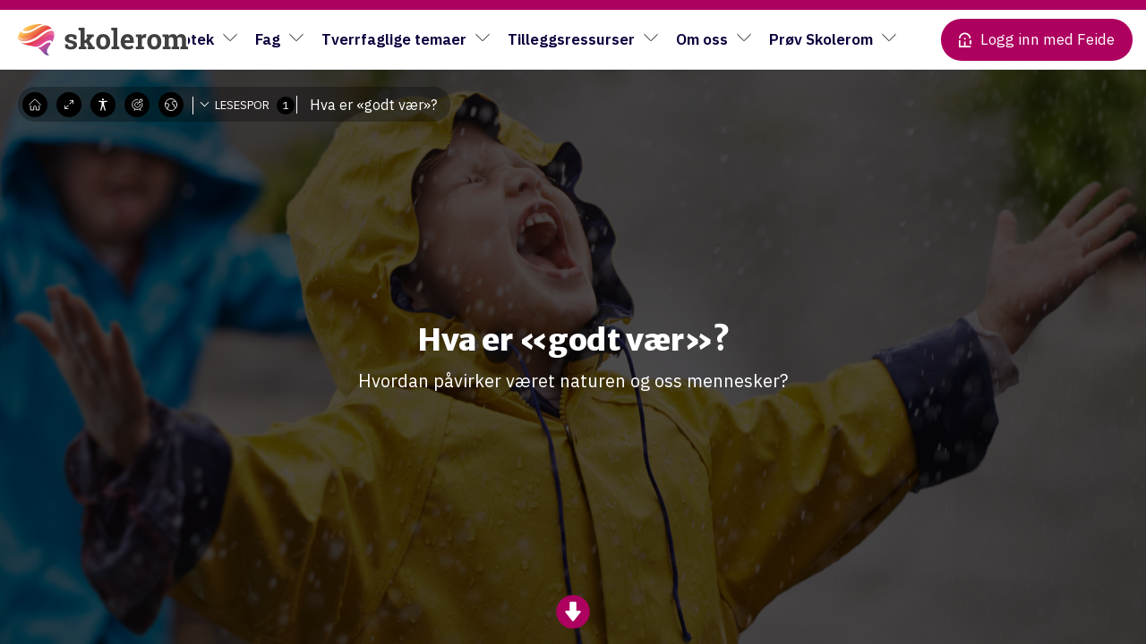

--- FILE ---
content_type: text/html; charset=UTF-8
request_url: https://skolerom.no/undervisning/hva-er-godt-vaer/
body_size: 28387
content:
<!doctype html>

<!--[if lt IE 7]><html lang="nb-NO" class="no-js lt-ie9 lt-ie8 lt-ie7"><![endif]-->
<!--[if (IE 7)&!(IEMobile)]><html lang="nb-NO" class="no-js lt-ie9 lt-ie8"><![endif]-->
<!--[if (IE 8)&!(IEMobile)]><html lang="nb-NO" class="no-js lt-ie9"><![endif]-->
<!--[if gt IE 8]><!--> <html lang="nb-NO" class="no-js"><!--<![endif]-->
<head>
	<meta charset="utf-8">
		<meta http-equiv="X-UA-Compatible" content="IE=edge">
		<meta name="HandheldFriendly" content="True">
	<meta name="MobileOptimized" content="320">
	<meta name="viewport" content="width=device-width, initial-scale=1"/>
	<link rel="pingback" href="https://skolerom.no/xmlrpc.php">
			<title>Hva er «godt vær»? | Skolerom.no</title>
<script id="cookieyes" type="text/javascript" src="https://cdn-cookieyes.com/client_data/00efab717d4da1f680c1e1f0/script.js"></script><link rel="alternate" href="https://skolerom.no/undervisning/hva-er-godt-vaer/" hreflang="nb" />
<link rel="alternate" href="https://skolerom.no/nn/undervisning/kva-er-godt-ver/" hreflang="nn" />

<!-- The SEO Framework by Sybre Waaijer -->
<link rel="canonical" href="https://skolerom.no/undervisning/hva-er-godt-vaer/" />
<meta property="og:type" content="article" />
<meta property="og:locale" content="nb_NO" />
<meta property="og:site_name" content="Skolerom.no" />
<meta property="og:title" content="Hva er «godt vær»? | Skolerom.no" />
<meta property="og:url" content="https://skolerom.no/undervisning/hva-er-godt-vaer/" />
<meta property="og:image" content="https://skolerom.no/wp-content/uploads/sites/2/2022/02/GettyImages-498334211-scaled-2.jpg" />
<meta property="og:image:width" content="2560" />
<meta property="og:image:height" content="1615" />
<meta property="og:image:alt" content="Ung gutt med gult regntøy står med armene rett ut og fanger regndråper med munnen." />
<meta property="article:published_time" content="2022-06-01T13:23:19+00:00" />
<meta property="article:modified_time" content="2024-09-23T10:11:12+00:00" />
<meta name="twitter:card" content="summary_large_image" />
<meta name="twitter:title" content="Hva er «godt vær»? | Skolerom.no" />
<meta name="twitter:image" content="https://skolerom.no/wp-content/uploads/sites/2/2022/02/GettyImages-498334211-scaled-2.jpg" />
<meta name="twitter:image:alt" content="Ung gutt med gult regntøy står med armene rett ut og fanger regndråper med munnen." />
<script type="application/ld+json">{"@context":"https://schema.org","@graph":[{"@type":"WebSite","@id":"https://skolerom.no/#/schema/WebSite","url":"https://skolerom.no/","name":"Skolerom.no","description":"Kunnskap som underholder","inLanguage":"nb-NO","potentialAction":{"@type":"SearchAction","target":{"@type":"EntryPoint","urlTemplate":"https://skolerom.no/search/{search_term_string}/"},"query-input":"required name=search_term_string"},"publisher":{"@type":"Organization","@id":"https://skolerom.no/#/schema/Organization","name":"Skolerom.no","url":"https://skolerom.no/","logo":{"@type":"ImageObject","url":"https://skolerom.no/wp-content/uploads/sites/2/2020/09/cropped-skolerom_fav-1.png","contentUrl":"https://skolerom.no/wp-content/uploads/sites/2/2020/09/cropped-skolerom_fav-1.png","width":512,"height":512}}},{"@type":"WebPage","@id":"https://skolerom.no/undervisning/hva-er-godt-vaer/","url":"https://skolerom.no/undervisning/hva-er-godt-vaer/","name":"Hva er «godt vær»? | Skolerom.no","inLanguage":"nb-NO","isPartOf":{"@id":"https://skolerom.no/#/schema/WebSite"},"breadcrumb":{"@type":"BreadcrumbList","@id":"https://skolerom.no/#/schema/BreadcrumbList","itemListElement":[{"@type":"ListItem","position":1,"item":"https://skolerom.no/","name":"Skolerom.no"},{"@type":"ListItem","position":2,"item":"https://skolerom.no/undervisning/","name":"Education Articles"},{"@type":"ListItem","position":3,"item":"https://skolerom.no/student_level/niva-1/","name":"Nivå 1"},{"@type":"ListItem","position":4,"name":"Hva er «godt vær»?"}]},"potentialAction":{"@type":"ReadAction","target":"https://skolerom.no/undervisning/hva-er-godt-vaer/"},"datePublished":"2022-06-01T13:23:19+00:00","dateModified":"2024-09-23T10:11:12+00:00"}]}</script>
<!-- / The SEO Framework by Sybre Waaijer | 5.30ms meta | 0.64ms boot -->

<link rel='dns-prefetch' href='//dl.dropboxusercontent.com' />
<link rel='dns-prefetch' href='//fonts.googleapis.com' />
<link rel="alternate" type="application/rss+xml" title="Skolerom.no &raquo; strøm" href="https://skolerom.no/feed/" />
<link rel="alternate" type="application/rss+xml" title="Skolerom.no &raquo; kommentarstrøm" href="https://skolerom.no/comments/feed/" />
<link rel="alternate" title="oEmbed (JSON)" type="application/json+oembed" href="https://skolerom.no/wp-json/oembed/1.0/embed?url=https%3A%2F%2Fskolerom.no%2Fundervisning%2Fhva-er-godt-vaer%2F" />
<link rel="alternate" title="oEmbed (XML)" type="text/xml+oembed" href="https://skolerom.no/wp-json/oembed/1.0/embed?url=https%3A%2F%2Fskolerom.no%2Fundervisning%2Fhva-er-godt-vaer%2F&#038;format=xml" />
<style id='wp-img-auto-sizes-contain-inline-css' type='text/css'>
img:is([sizes=auto i],[sizes^="auto," i]){contain-intrinsic-size:3000px 1500px}
/*# sourceURL=wp-img-auto-sizes-contain-inline-css */
</style>

<style id='wp-emoji-styles-inline-css' type='text/css'>

	img.wp-smiley, img.emoji {
		display: inline !important;
		border: none !important;
		box-shadow: none !important;
		height: 1em !important;
		width: 1em !important;
		margin: 0 0.07em !important;
		vertical-align: -0.1em !important;
		background: none !important;
		padding: 0 !important;
	}
/*# sourceURL=wp-emoji-styles-inline-css */
</style>
<link data-optimized="1" rel='stylesheet' id='wp-block-library-css' href='https://skolerom.no/wp-content/litespeed/css/2/ec455e0096d3eb0a2c768a0eb0ce865f.css?ver=b91f0' type='text/css' media='all' />
<style id='global-styles-inline-css' type='text/css'>
:root{--wp--preset--aspect-ratio--square: 1;--wp--preset--aspect-ratio--4-3: 4/3;--wp--preset--aspect-ratio--3-4: 3/4;--wp--preset--aspect-ratio--3-2: 3/2;--wp--preset--aspect-ratio--2-3: 2/3;--wp--preset--aspect-ratio--16-9: 16/9;--wp--preset--aspect-ratio--9-16: 9/16;--wp--preset--color--black: #000000;--wp--preset--color--cyan-bluish-gray: #abb8c3;--wp--preset--color--white: #ffffff;--wp--preset--color--pale-pink: #f78da7;--wp--preset--color--vivid-red: #cf2e2e;--wp--preset--color--luminous-vivid-orange: #ff6900;--wp--preset--color--luminous-vivid-amber: #fcb900;--wp--preset--color--light-green-cyan: #7bdcb5;--wp--preset--color--vivid-green-cyan: #00d084;--wp--preset--color--pale-cyan-blue: #8ed1fc;--wp--preset--color--vivid-cyan-blue: #0693e3;--wp--preset--color--vivid-purple: #9b51e0;--wp--preset--color--purple: #ad005f;--wp--preset--color--blue-dark: #0A003D;--wp--preset--color--blue: #2400e2;--wp--preset--color--blue-light: #96D6E8;--wp--preset--color--red: #E35540;--wp--preset--color--yellow: #FFC400;--wp--preset--color--green: #77a464;--wp--preset--color--gray-dark: #191919;--wp--preset--color--gray-medium: #707275;--wp--preset--color--gray: #c0c3ca;--wp--preset--color--gray-light: #E9ECEF;--wp--preset--gradient--vivid-cyan-blue-to-vivid-purple: linear-gradient(135deg,rgb(6,147,227) 0%,rgb(155,81,224) 100%);--wp--preset--gradient--light-green-cyan-to-vivid-green-cyan: linear-gradient(135deg,rgb(122,220,180) 0%,rgb(0,208,130) 100%);--wp--preset--gradient--luminous-vivid-amber-to-luminous-vivid-orange: linear-gradient(135deg,rgb(252,185,0) 0%,rgb(255,105,0) 100%);--wp--preset--gradient--luminous-vivid-orange-to-vivid-red: linear-gradient(135deg,rgb(255,105,0) 0%,rgb(207,46,46) 100%);--wp--preset--gradient--very-light-gray-to-cyan-bluish-gray: linear-gradient(135deg,rgb(238,238,238) 0%,rgb(169,184,195) 100%);--wp--preset--gradient--cool-to-warm-spectrum: linear-gradient(135deg,rgb(74,234,220) 0%,rgb(151,120,209) 20%,rgb(207,42,186) 40%,rgb(238,44,130) 60%,rgb(251,105,98) 80%,rgb(254,248,76) 100%);--wp--preset--gradient--blush-light-purple: linear-gradient(135deg,rgb(255,206,236) 0%,rgb(152,150,240) 100%);--wp--preset--gradient--blush-bordeaux: linear-gradient(135deg,rgb(254,205,165) 0%,rgb(254,45,45) 50%,rgb(107,0,62) 100%);--wp--preset--gradient--luminous-dusk: linear-gradient(135deg,rgb(255,203,112) 0%,rgb(199,81,192) 50%,rgb(65,88,208) 100%);--wp--preset--gradient--pale-ocean: linear-gradient(135deg,rgb(255,245,203) 0%,rgb(182,227,212) 50%,rgb(51,167,181) 100%);--wp--preset--gradient--electric-grass: linear-gradient(135deg,rgb(202,248,128) 0%,rgb(113,206,126) 100%);--wp--preset--gradient--midnight: linear-gradient(135deg,rgb(2,3,129) 0%,rgb(40,116,252) 100%);--wp--preset--font-size--small: 15px;--wp--preset--font-size--medium: 21px;--wp--preset--font-size--large: 24px;--wp--preset--font-size--x-large: 42px;--wp--preset--font-size--normal: var(--sp-font-base-size);--wp--preset--font-size--huge: 27px;--wp--preset--font-size--xxl: 33px;--wp--preset--font-size--xxxl: 38px;--wp--preset--spacing--20: 0.44rem;--wp--preset--spacing--30: 0.67rem;--wp--preset--spacing--40: 1rem;--wp--preset--spacing--50: 1.5rem;--wp--preset--spacing--60: 2.25rem;--wp--preset--spacing--70: 3.38rem;--wp--preset--spacing--80: 5.06rem;--wp--preset--shadow--natural: 6px 6px 9px rgba(0, 0, 0, 0.2);--wp--preset--shadow--deep: 12px 12px 50px rgba(0, 0, 0, 0.4);--wp--preset--shadow--sharp: 6px 6px 0px rgba(0, 0, 0, 0.2);--wp--preset--shadow--outlined: 6px 6px 0px -3px rgb(255, 255, 255), 6px 6px rgb(0, 0, 0);--wp--preset--shadow--crisp: 6px 6px 0px rgb(0, 0, 0);--wp--custom--font--family: "IBM Plex Sans", Helvetica, Arial, sans-serif;--wp--custom--font--base-size: 18px;--wp--custom--font--line-height: 1.5;--wp--custom--font--heading-line-height: 1.3;--wp--custom--font--scale-ratio: 1.21;--wp--custom--size--content-size: 720px;--wp--custom--size--wide-size: 1020px;--wp--custom--size--full-size: 1140px;}:root { --wp--style--global--content-size: var(--wp--custom--size--wide-size);--wp--style--global--wide-size: var(--wp--custom--size--full-size); }:where(body) { margin: 0; }.wp-site-blocks > .alignleft { float: left; margin-right: 2em; }.wp-site-blocks > .alignright { float: right; margin-left: 2em; }.wp-site-blocks > .aligncenter { justify-content: center; margin-left: auto; margin-right: auto; }:where(.wp-site-blocks) > * { margin-block-start: 20px; margin-block-end: 0; }:where(.wp-site-blocks) > :first-child { margin-block-start: 0; }:where(.wp-site-blocks) > :last-child { margin-block-end: 0; }:root { --wp--style--block-gap: 20px; }:root :where(.is-layout-flow) > :first-child{margin-block-start: 0;}:root :where(.is-layout-flow) > :last-child{margin-block-end: 0;}:root :where(.is-layout-flow) > *{margin-block-start: 20px;margin-block-end: 0;}:root :where(.is-layout-constrained) > :first-child{margin-block-start: 0;}:root :where(.is-layout-constrained) > :last-child{margin-block-end: 0;}:root :where(.is-layout-constrained) > *{margin-block-start: 20px;margin-block-end: 0;}:root :where(.is-layout-flex){gap: 20px;}:root :where(.is-layout-grid){gap: 20px;}.is-layout-flow > .alignleft{float: left;margin-inline-start: 0;margin-inline-end: 2em;}.is-layout-flow > .alignright{float: right;margin-inline-start: 2em;margin-inline-end: 0;}.is-layout-flow > .aligncenter{margin-left: auto !important;margin-right: auto !important;}.is-layout-constrained > .alignleft{float: left;margin-inline-start: 0;margin-inline-end: 2em;}.is-layout-constrained > .alignright{float: right;margin-inline-start: 2em;margin-inline-end: 0;}.is-layout-constrained > .aligncenter{margin-left: auto !important;margin-right: auto !important;}.is-layout-constrained > :where(:not(.alignleft):not(.alignright):not(.alignfull)){max-width: var(--wp--style--global--content-size);margin-left: auto !important;margin-right: auto !important;}.is-layout-constrained > .alignwide{max-width: var(--wp--style--global--wide-size);}body .is-layout-flex{display: flex;}.is-layout-flex{flex-wrap: wrap;align-items: center;}.is-layout-flex > :is(*, div){margin: 0;}body .is-layout-grid{display: grid;}.is-layout-grid > :is(*, div){margin: 0;}body{background-color: var(--wp--preset--color--gray-light);color: var(--wp--preset--color--brown-dark);font-size: var(--sp-font-base-size);line-height: var(--wp--custom--font--line-height);padding-top: 0px;padding-right: 0px;padding-bottom: 0px;padding-left: 0px;}a:where(:not(.wp-element-button)){color: var(--wp--preset--color--purple);text-decoration: underline;}h1{font-size: var(--wp--preset--font-size--xxl);line-height: calc(var(--wp--custom--font--heading-line-height) / 1.1);}h2{font-size: var(--wp--preset--font-size--huge);line-height: calc(var(--wp--custom--font--heading-line-height) / 1.1);}h3{font-size: var(--wp--preset--font-size--large);line-height: var(--wp--custom--font--heading-line-height);}h4{font-size: var(--wp--preset--font-size--medium);line-height: var(--wp--custom--font--heading-line-height);}h5{font-size: var(--wp--preset--font-size--normal);line-height: var(--wp--custom--font--line-height);}h6{font-size: var(--wp--preset--font-size--small);line-height: var(--wp--custom--font--line-height);}:root :where(.wp-element-button, .wp-block-button__link){background-color: #32373c;border-width: 0;color: #fff;font-family: inherit;font-size: inherit;font-style: inherit;font-weight: inherit;letter-spacing: inherit;line-height: inherit;padding-top: calc(0.667em + 2px);padding-right: calc(1.333em + 2px);padding-bottom: calc(0.667em + 2px);padding-left: calc(1.333em + 2px);text-decoration: none;text-transform: inherit;}.has-black-color{color: var(--wp--preset--color--black) !important;}.has-cyan-bluish-gray-color{color: var(--wp--preset--color--cyan-bluish-gray) !important;}.has-white-color{color: var(--wp--preset--color--white) !important;}.has-pale-pink-color{color: var(--wp--preset--color--pale-pink) !important;}.has-vivid-red-color{color: var(--wp--preset--color--vivid-red) !important;}.has-luminous-vivid-orange-color{color: var(--wp--preset--color--luminous-vivid-orange) !important;}.has-luminous-vivid-amber-color{color: var(--wp--preset--color--luminous-vivid-amber) !important;}.has-light-green-cyan-color{color: var(--wp--preset--color--light-green-cyan) !important;}.has-vivid-green-cyan-color{color: var(--wp--preset--color--vivid-green-cyan) !important;}.has-pale-cyan-blue-color{color: var(--wp--preset--color--pale-cyan-blue) !important;}.has-vivid-cyan-blue-color{color: var(--wp--preset--color--vivid-cyan-blue) !important;}.has-vivid-purple-color{color: var(--wp--preset--color--vivid-purple) !important;}.has-purple-color{color: var(--wp--preset--color--purple) !important;}.has-blue-dark-color{color: var(--wp--preset--color--blue-dark) !important;}.has-blue-color{color: var(--wp--preset--color--blue) !important;}.has-blue-light-color{color: var(--wp--preset--color--blue-light) !important;}.has-red-color{color: var(--wp--preset--color--red) !important;}.has-yellow-color{color: var(--wp--preset--color--yellow) !important;}.has-green-color{color: var(--wp--preset--color--green) !important;}.has-gray-dark-color{color: var(--wp--preset--color--gray-dark) !important;}.has-gray-medium-color{color: var(--wp--preset--color--gray-medium) !important;}.has-gray-color{color: var(--wp--preset--color--gray) !important;}.has-gray-light-color{color: var(--wp--preset--color--gray-light) !important;}.has-black-background-color{background-color: var(--wp--preset--color--black) !important;}.has-cyan-bluish-gray-background-color{background-color: var(--wp--preset--color--cyan-bluish-gray) !important;}.has-white-background-color{background-color: var(--wp--preset--color--white) !important;}.has-pale-pink-background-color{background-color: var(--wp--preset--color--pale-pink) !important;}.has-vivid-red-background-color{background-color: var(--wp--preset--color--vivid-red) !important;}.has-luminous-vivid-orange-background-color{background-color: var(--wp--preset--color--luminous-vivid-orange) !important;}.has-luminous-vivid-amber-background-color{background-color: var(--wp--preset--color--luminous-vivid-amber) !important;}.has-light-green-cyan-background-color{background-color: var(--wp--preset--color--light-green-cyan) !important;}.has-vivid-green-cyan-background-color{background-color: var(--wp--preset--color--vivid-green-cyan) !important;}.has-pale-cyan-blue-background-color{background-color: var(--wp--preset--color--pale-cyan-blue) !important;}.has-vivid-cyan-blue-background-color{background-color: var(--wp--preset--color--vivid-cyan-blue) !important;}.has-vivid-purple-background-color{background-color: var(--wp--preset--color--vivid-purple) !important;}.has-purple-background-color{background-color: var(--wp--preset--color--purple) !important;}.has-blue-dark-background-color{background-color: var(--wp--preset--color--blue-dark) !important;}.has-blue-background-color{background-color: var(--wp--preset--color--blue) !important;}.has-blue-light-background-color{background-color: var(--wp--preset--color--blue-light) !important;}.has-red-background-color{background-color: var(--wp--preset--color--red) !important;}.has-yellow-background-color{background-color: var(--wp--preset--color--yellow) !important;}.has-green-background-color{background-color: var(--wp--preset--color--green) !important;}.has-gray-dark-background-color{background-color: var(--wp--preset--color--gray-dark) !important;}.has-gray-medium-background-color{background-color: var(--wp--preset--color--gray-medium) !important;}.has-gray-background-color{background-color: var(--wp--preset--color--gray) !important;}.has-gray-light-background-color{background-color: var(--wp--preset--color--gray-light) !important;}.has-black-border-color{border-color: var(--wp--preset--color--black) !important;}.has-cyan-bluish-gray-border-color{border-color: var(--wp--preset--color--cyan-bluish-gray) !important;}.has-white-border-color{border-color: var(--wp--preset--color--white) !important;}.has-pale-pink-border-color{border-color: var(--wp--preset--color--pale-pink) !important;}.has-vivid-red-border-color{border-color: var(--wp--preset--color--vivid-red) !important;}.has-luminous-vivid-orange-border-color{border-color: var(--wp--preset--color--luminous-vivid-orange) !important;}.has-luminous-vivid-amber-border-color{border-color: var(--wp--preset--color--luminous-vivid-amber) !important;}.has-light-green-cyan-border-color{border-color: var(--wp--preset--color--light-green-cyan) !important;}.has-vivid-green-cyan-border-color{border-color: var(--wp--preset--color--vivid-green-cyan) !important;}.has-pale-cyan-blue-border-color{border-color: var(--wp--preset--color--pale-cyan-blue) !important;}.has-vivid-cyan-blue-border-color{border-color: var(--wp--preset--color--vivid-cyan-blue) !important;}.has-vivid-purple-border-color{border-color: var(--wp--preset--color--vivid-purple) !important;}.has-purple-border-color{border-color: var(--wp--preset--color--purple) !important;}.has-blue-dark-border-color{border-color: var(--wp--preset--color--blue-dark) !important;}.has-blue-border-color{border-color: var(--wp--preset--color--blue) !important;}.has-blue-light-border-color{border-color: var(--wp--preset--color--blue-light) !important;}.has-red-border-color{border-color: var(--wp--preset--color--red) !important;}.has-yellow-border-color{border-color: var(--wp--preset--color--yellow) !important;}.has-green-border-color{border-color: var(--wp--preset--color--green) !important;}.has-gray-dark-border-color{border-color: var(--wp--preset--color--gray-dark) !important;}.has-gray-medium-border-color{border-color: var(--wp--preset--color--gray-medium) !important;}.has-gray-border-color{border-color: var(--wp--preset--color--gray) !important;}.has-gray-light-border-color{border-color: var(--wp--preset--color--gray-light) !important;}.has-vivid-cyan-blue-to-vivid-purple-gradient-background{background: var(--wp--preset--gradient--vivid-cyan-blue-to-vivid-purple) !important;}.has-light-green-cyan-to-vivid-green-cyan-gradient-background{background: var(--wp--preset--gradient--light-green-cyan-to-vivid-green-cyan) !important;}.has-luminous-vivid-amber-to-luminous-vivid-orange-gradient-background{background: var(--wp--preset--gradient--luminous-vivid-amber-to-luminous-vivid-orange) !important;}.has-luminous-vivid-orange-to-vivid-red-gradient-background{background: var(--wp--preset--gradient--luminous-vivid-orange-to-vivid-red) !important;}.has-very-light-gray-to-cyan-bluish-gray-gradient-background{background: var(--wp--preset--gradient--very-light-gray-to-cyan-bluish-gray) !important;}.has-cool-to-warm-spectrum-gradient-background{background: var(--wp--preset--gradient--cool-to-warm-spectrum) !important;}.has-blush-light-purple-gradient-background{background: var(--wp--preset--gradient--blush-light-purple) !important;}.has-blush-bordeaux-gradient-background{background: var(--wp--preset--gradient--blush-bordeaux) !important;}.has-luminous-dusk-gradient-background{background: var(--wp--preset--gradient--luminous-dusk) !important;}.has-pale-ocean-gradient-background{background: var(--wp--preset--gradient--pale-ocean) !important;}.has-electric-grass-gradient-background{background: var(--wp--preset--gradient--electric-grass) !important;}.has-midnight-gradient-background{background: var(--wp--preset--gradient--midnight) !important;}.has-small-font-size{font-size: var(--wp--preset--font-size--small) !important;}.has-medium-font-size{font-size: var(--wp--preset--font-size--medium) !important;}.has-large-font-size{font-size: var(--wp--preset--font-size--large) !important;}.has-x-large-font-size{font-size: var(--wp--preset--font-size--x-large) !important;}.has-normal-font-size{font-size: var(--wp--preset--font-size--normal) !important;}.has-huge-font-size{font-size: var(--wp--preset--font-size--huge) !important;}.has-xxl-font-size{font-size: var(--wp--preset--font-size--xxl) !important;}.has-xxxl-font-size{font-size: var(--wp--preset--font-size--xxxl) !important;}
/*# sourceURL=global-styles-inline-css */
</style>

<link data-optimized="1" rel='stylesheet' id='som_lost_password_style-css' href='https://skolerom.no/wp-content/litespeed/css/2/e30bb6cd534f49b70442043adb7f7b6d.css?ver=599d8' type='text/css' media='all' />
<link data-optimized="1" rel='stylesheet' id='flickity-style-css' href='https://skolerom.no/wp-content/litespeed/css/2/570bf32b06cbdcb7ffc44044e32d112b.css?ver=b0cfa' type='text/css' media='all' />
<link data-optimized="1" rel='stylesheet' id='simplelightbox-style-css' href='https://skolerom.no/wp-content/litespeed/css/2/11d1f52ad26ac4ebcf64e48ac69c9059.css?ver=fc14d' type='text/css' media='all' />
<link data-optimized="1" rel='stylesheet' id='bones-stylesheet-css' href='https://skolerom.no/wp-content/litespeed/css/2/70ca0c2841d8a1185af3fe4c8993c7d5.css?ver=a53ca' type='text/css' media='all' />
<link data-optimized="1" rel='stylesheet' id='font-awesome-style-css' href='https://skolerom.no/wp-content/litespeed/css/2/3ce745e759d4baef2c07fe9add056edc.css?ver=2257e' type='text/css' media='all' />
<link data-optimized="1" rel='stylesheet' id='comp-header-style-css' href='https://skolerom.no/wp-content/litespeed/css/2/9a36f305fe957a50db2e5f6297bcf5b4.css?ver=2f480' type='text/css' media='all' />
<link data-optimized="1" rel='stylesheet' id='comp-headercss-style-css' href='https://skolerom.no/wp-content/litespeed/css/2/5fb726a9dd49829d45254aa606ffc875.css?ver=98e8f' type='text/css' media='all' />
<link data-optimized="1" rel='stylesheet' id='bokasin-custom-style-css' href='https://skolerom.no/wp-content/litespeed/css/2/0dbf8ba0f8526c312395fd1321fdbb3b.css?ver=28191' type='text/css' media='all' />
<link rel='stylesheet' id='education-fonts-css' href='https://fonts.googleapis.com/css?family=Lora%3A400%2C700%7CMerriweather+Sans%3A400%2C700%7CMerriweather%3A400%2C700%7COpen+Sans%3A400%2C700&#038;display=swap&#038;ver=1768958699' type='text/css' media='all' />
<script type="text/javascript" src="https://skolerom.no/wp-includes/js/jquery/jquery.min.js?ver=1768958699" id="jquery-core-js"></script>
<script data-optimized="1" type="text/javascript" src="https://skolerom.no/wp-content/litespeed/js/2/95f9ac02e6773bfa8fbf1cc71b3c096e.js?ver=2985f" id="jquery-migrate-js"></script>
<script data-optimized="1" type="text/javascript" src="https://skolerom.no/wp-content/litespeed/js/2/d4dfe578d00635033124a62a14947b05.js?ver=79e9c" id="bones-modernizr-js"></script>
<script data-optimized="1" type="text/javascript" src="https://skolerom.no/wp-content/litespeed/js/2/1ff8212d08bdb88121ca54324fcea2d7.js?ver=b29c6" id="smoothscroll-polyfill-js-js"></script>
<link rel="https://api.w.org/" href="https://skolerom.no/wp-json/" /><link rel="alternate" title="JSON" type="application/json" href="https://skolerom.no/wp-json/wp/v2/education/65393" /><link rel="icon" href="https://skolerom.no/wp-content/uploads/sites/2/2020/09/cropped-skolerom_fav-1-32x32.png" sizes="32x32" />
<link rel="icon" href="https://skolerom.no/wp-content/uploads/sites/2/2020/09/cropped-skolerom_fav-1-192x192.png" sizes="192x192" />
<link rel="apple-touch-icon" href="https://skolerom.no/wp-content/uploads/sites/2/2020/09/cropped-skolerom_fav-1-180x180.png" />
<meta name="msapplication-TileImage" content="https://skolerom.no/wp-content/uploads/sites/2/2020/09/cropped-skolerom_fav-1-270x270.png" />
		<style type="text/css" id="wp-custom-css">
			.rounded {
	border-radius: 16px;
}

@media (max-width: 1250px) {
  .title-seximente {
			font-size: 1.8em!important;
	}
}

@media (max-width: 725px) {
  .title-seximente {
			font-size: 1.6em!important;
	}
}		</style>
				<link rel="stylesheet" href="https://cdn.plyr.io/3.6.4/plyr.css" />
	<script src="https://cdn.plyr.io/3.6.4/plyr.js"></script>

		<noscript><iframe src="https://www.googletagmanager.com/ns.html?id=GTM-T9CWMT3" height="0" width="0" style="display:none;visibility:hidden"></iframe></noscript>

	<script>
        var _mtm = window._mtm = window._mtm || [];
        _mtm.push({'mtm.startTime': (new Date().getTime()), 'event': 'mtm.Start'});
        var d=document, g=d.createElement('script'), s=d.getElementsByTagName('script')[0];
        g.async=true; g.src='https://matomo.kf.no/js/container_13nsTLZb.js'; s.parentNode.insertBefore(g,s);
	</script>

	<script>(function(w,d,s,l,i){w[l]=w[l]||[];w[l].push({'gtm.start':
                new Date().getTime(),event:'gtm.js'});var f=d.getElementsByTagName(s)[0],
            j=d.createElement(s),dl=l!=='dataLayer'?'&l='+l:'';j.async=true;j.src=
            'https://www.googletagmanager.com/gtm.js?id='+i+dl;f.parentNode.insertBefore(j,f);
        })(window,document,'script','dataLayer','GTM-T9CWMT3');</script>

	<script type="text/javascript" id="hs-script-loader" async defer src="//js-eu1.hs-scripts.com/145453376.js"></script>


	<meta name="facebook-domain-verification" content="0vu6diex9mpcyhjbcgnqwzf8hj4e2i" />

	<script>
        !function(f,b,e,v,n,t,s)
        {if(f.fbq)return;n=f.fbq=function(){n.callMethod?
            n.callMethod.apply(n,arguments):n.queue.push(arguments)};
            if(!f._fbq)f._fbq=n;n.push=n;n.loaded=!0;n.version='2.0';
            n.queue=[];t=b.createElement(e);t.async=!0;
            t.src=v;s=b.getElementsByTagName(e)[0];
            s.parentNode.insertBefore(t,s)}(window, document,'script',
            'https://connect.facebook.net/en_US/fbevents.js');
        fbq('init', '264300815999536');
        fbq('track', 'PageView');
	</script>
	<noscript><img height="1" width="1" style="display:none" src="https://www.facebook.com/tr?id=264300815999536&ev=PageView&noscript=1" /></noscript>
</head>
<body class="wp-singular education-template-default single single-education postid-65393 wp-custom-logo wp-embed-responsive wp-theme-bokasin lightenup header-lightenup logged-out acc-disabled" itemscope itemtype="http://schema.org/WebPage">
	<div id="container" data="self">
		<header id="header" class="header" itemscope itemtype="http://schema.org/WPHeader">
			<div id="header-progress" style=""><span data-progress=""></span></div>
					<div id="inner-header" class="wrap">
								<a href="https://skolerom.no/" class="custom-logo-link" rel="home"><img width="722" height="133" src="https://skolerom.no/wp-content/uploads/sites/2/2020/05/skolerom-logo-2.svg" class="custom-logo" alt="Skolerom.no" decoding="async" fetchpriority="high" /></a>				<nav role="navigation" id="nav-main" class="desktop-nav" itemscope itemtype="http://schema.org/SiteNavigationElement">
					<ul id="menu-hovedmeny" class="nav top-nav cf"><li id="menu-item-137191" class="menu-item menu-item-type-custom menu-item-object-custom menu-item-has-children menu-item-137191"><a href="#">Skolebibliotek</a>
<ul class="sub-menu">
	<li id="menu-item-137192" class="menu-item menu-item-type-custom menu-item-object-custom menu-item-137192"><a href="https://app.skolerom.no/search/article">Søk ressurser</a></li>
	<li id="menu-item-137190" class="menu-item menu-item-type-custom menu-item-object-custom menu-item-137190"><a href="https://app.skolerom.no/teaching-paths/all">Læringsstier (300+)</a></li>
	<li id="menu-item-137188" class="menu-item menu-item-type-custom menu-item-object-custom menu-item-137188"><a href="https://skolerom.no/undervisning/">Artikler (500+)</a></li>
	<li id="menu-item-137189" class="menu-item menu-item-type-custom menu-item-object-custom menu-item-137189"><a href="https://app.skolerom.no/assignments/all">Oppgaver (1000+)</a></li>
</ul>
</li>
<li id="menu-item-127593" class="menu-item menu-item-type-post_type menu-item-object-page menu-item-has-children menu-item-127593"><a href="https://skolerom.no/fagsider/">Fag</a>
<ul class="sub-menu">
	<li id="menu-item-110355" class="menu-item menu-item-type-custom menu-item-object-custom menu-item-has-children menu-item-110355"><a>Barnetrinn</a>
	<ul class="sub-menu">
		<li id="menu-item-128388" class="menu-item menu-item-type-post_type menu-item-object-page menu-item-128388"><a href="https://skolerom.no/fagside-barnetrinn-norsk/">Norsk</a></li>
		<li id="menu-item-117506" class="menu-item menu-item-type-post_type menu-item-object-page menu-item-117506"><a href="https://skolerom.no/fagside-for-grunnskole/krle-for-grunnskole/">KRLE</a></li>
		<li id="menu-item-117531" class="menu-item menu-item-type-post_type menu-item-object-page menu-item-117531"><a href="https://skolerom.no/engelsk-for-grunnskole/">Engelsk</a></li>
		<li id="menu-item-123014" class="menu-item menu-item-type-post_type menu-item-object-page menu-item-123014"><a href="https://skolerom.no/samfunnsfag-5-7-trinn/">Samfunnsfag</a></li>
		<li id="menu-item-129751" class="menu-item menu-item-type-post_type menu-item-object-page menu-item-129751"><a href="https://skolerom.no/naturfag-for-grunnskole/">Naturfag</a></li>
		<li id="menu-item-128686" class="menu-item menu-item-type-post_type menu-item-object-page menu-item-128686"><a href="https://skolerom.no/fagside-barnetrinn-mat-og-helse/">Mat og helse</a></li>
		<li id="menu-item-129761" class="menu-item menu-item-type-post_type menu-item-object-page menu-item-129761"><a href="https://skolerom.no/faebrik/">Kunst og håndverk</a></li>
	</ul>
</li>
	<li id="menu-item-123011" class="menu-item menu-item-type-custom menu-item-object-custom menu-item-has-children menu-item-123011"><a>Ungdomstrinn</a>
	<ul class="sub-menu">
		<li id="menu-item-123017" class="menu-item menu-item-type-post_type menu-item-object-page menu-item-123017"><a href="https://skolerom.no/fagside-for-grunnskole/norsk-for-grunnskole/">Norsk</a></li>
		<li id="menu-item-144609" class="menu-item menu-item-type-post_type menu-item-object-page menu-item-144609"><a href="https://skolerom.no/fagside-ungdomstrinn-krle/">KRLE</a></li>
		<li id="menu-item-123012" class="menu-item menu-item-type-post_type menu-item-object-page menu-item-123012"><a href="https://skolerom.no/engelsk-for-grunnskole/">Engelsk</a></li>
		<li id="menu-item-123013" class="menu-item menu-item-type-post_type menu-item-object-page menu-item-123013"><a href="https://skolerom.no/samfunnsfag-8-10-trinn/">Samfunnsfag</a></li>
		<li id="menu-item-129893" class="menu-item menu-item-type-post_type menu-item-object-page menu-item-129893"><a href="https://skolerom.no/fagside-ungdomstrinn-naturfag/">Naturfag</a></li>
		<li id="menu-item-122724" class="menu-item menu-item-type-post_type menu-item-object-page menu-item-122724"><a href="https://skolerom.no/fagside-ungdomstrinn-mat-og-helse/">Mat og helse</a></li>
		<li id="menu-item-129760" class="menu-item menu-item-type-post_type menu-item-object-page menu-item-129760"><a href="https://skolerom.no/faebrik/">Kunst og håndverk</a></li>
		<li id="menu-item-129752" class="menu-item menu-item-type-post_type menu-item-object-page menu-item-129752"><a href="https://skolerom.no/utdanningsvalg/">Utdanningsvalg</a></li>
		<li id="menu-item-122409" class="menu-item menu-item-type-post_type menu-item-object-page menu-item-122409"><a href="https://skolerom.no/finsk-og-kvensk-som-andresprak/">Finsk og kvensk</a></li>
		<li id="menu-item-129749" class="menu-item menu-item-type-post_type menu-item-object-page menu-item-129749"><a href="https://skolerom.no/fagside-grunnskole-valgfag/">Valgfag</a></li>
	</ul>
</li>
	<li id="menu-item-110354" class="menu-item menu-item-type-custom menu-item-object-custom menu-item-has-children menu-item-110354"><a>Videregående</a>
	<ul class="sub-menu">
		<li id="menu-item-110358" class="menu-item menu-item-type-post_type menu-item-object-page menu-item-110358"><a href="https://skolerom.no/fellesfag-for-videregaende-skole/norsk-for-videregaende-skole/">Norsk</a></li>
		<li id="menu-item-110356" class="menu-item menu-item-type-post_type menu-item-object-page menu-item-110356"><a href="https://skolerom.no/fellesfag-for-videregaende-skole/engelsk-for-videregaende-skole/">Engelsk</a></li>
		<li id="menu-item-110357" class="menu-item menu-item-type-post_type menu-item-object-page menu-item-110357"><a href="https://skolerom.no/fellesfag-for-videregaende-skole/geografi-for-videregaende-skole/">Geografi</a></li>
		<li id="menu-item-112906" class="menu-item menu-item-type-post_type menu-item-object-page menu-item-112906"><a href="https://skolerom.no/fellesfag-for-videregaende-skole/samfunnskunnskap-for-videregaende-skole/">Samfunnskunnskap</a></li>
		<li id="menu-item-136779" class="menu-item menu-item-type-post_type menu-item-object-page menu-item-136779"><a href="https://skolerom.no/fagside-videregaende-geofag/">Geofag</a></li>
	</ul>
</li>
</ul>
</li>
<li id="menu-item-65014" class="menu-item menu-item-type-custom menu-item-object-custom menu-item-has-children menu-item-65014"><a href="#">Tverrfaglige temaer</a>
<ul class="sub-menu">
	<li id="menu-item-133583" class="menu-item menu-item-type-custom menu-item-object-custom menu-item-has-children menu-item-133583"><a href="#">Bærekraftig utvikling</a>
	<ul class="sub-menu">
		<li id="menu-item-121523" class="menu-item menu-item-type-post_type menu-item-object-page menu-item-121523"><a href="https://skolerom.no/baerekraftig-utvikling/">Bærekraftig utvikling</a></li>
		<li id="menu-item-124245" class="menu-item menu-item-type-post_type menu-item-object-page menu-item-124245"><a href="https://skolerom.no/faebrik/">Kunst og håndverk</a></li>
	</ul>
</li>
	<li id="menu-item-124750" class="menu-item menu-item-type-custom menu-item-object-custom menu-item-has-children menu-item-124750"><a>Folkehelse og livsmestring</a>
	<ul class="sub-menu">
		<li id="menu-item-144612" class="menu-item menu-item-type-post_type menu-item-object-page menu-item-144612"><a href="https://skolerom.no/hverdagsglede/">Hverdagsglede</a></li>
		<li id="menu-item-124751" class="menu-item menu-item-type-post_type menu-item-object-page menu-item-124751"><a href="https://skolerom.no/ungdom-og-rus/">Ungdom og rus</a></li>
		<li id="menu-item-124752" class="menu-item menu-item-type-post_type menu-item-object-page menu-item-124752"><a href="https://skolerom.no/sex-i-mente/">Sex i mente</a></li>
		<li id="menu-item-137524" class="menu-item menu-item-type-custom menu-item-object-custom menu-item-137524"><a href="https://app.skolerom.no/search/article?page=1&#038;search=psykt%20deg&#038;lang=nb">Psykt deg</a></li>
		<li id="menu-item-124774" class="menu-item menu-item-type-post_type menu-item-object-page menu-item-124774"><a href="https://skolerom.no/hjernelaering/">Hjernelæring</a></li>
	</ul>
</li>
	<li id="menu-item-137185" class="menu-item menu-item-type-custom menu-item-object-custom menu-item-has-children menu-item-137185"><a href="#">Demokrati og medborgerskap</a>
	<ul class="sub-menu">
		<li id="menu-item-137197" class="menu-item menu-item-type-post_type menu-item-object-page menu-item-137197"><a href="https://skolerom.no/valg/">Valg</a></li>
	</ul>
</li>
</ul>
</li>
<li id="menu-item-137186" class="menu-item menu-item-type-custom menu-item-object-custom menu-item-has-children menu-item-137186"><a href="#">Tilleggsressurser</a>
<ul class="sub-menu">
	<li id="menu-item-129525" class="menu-item menu-item-type-post_type menu-item-object-page menu-item-129525"><a href="https://skolerom.no/aktuelt-og-relevant/">Aktuelt og relevant</a></li>
	<li id="menu-item-131522" class="menu-item menu-item-type-custom menu-item-object-custom menu-item-has-children menu-item-131522"><a>Høytider og merkedager</a>
	<ul class="sub-menu">
		<li id="menu-item-133919" class="menu-item menu-item-type-post_type menu-item-object-page menu-item-133919"><a href="https://skolerom.no/samenes-nasjonaldag/">Samenes nasjonaldag</a></li>
		<li id="menu-item-132265" class="menu-item menu-item-type-post_type menu-item-object-page menu-item-132265"><a href="https://skolerom.no/kvinnedagen/">Kvinnedagen</a></li>
		<li id="menu-item-131524" class="menu-item menu-item-type-post_type menu-item-object-page menu-item-131524"><a href="https://skolerom.no/undervisningsopplegg-om-paske/">Påske</a></li>
		<li id="menu-item-131526" class="menu-item menu-item-type-post_type menu-item-object-page menu-item-131526"><a href="https://skolerom.no/undervisningsopplegg-til-17-mai/">Norges nasjonaldag</a></li>
		<li id="menu-item-132264" class="menu-item menu-item-type-post_type menu-item-object-page menu-item-132264"><a href="https://skolerom.no/pride/">Pride</a></li>
		<li id="menu-item-132266" class="menu-item menu-item-type-post_type menu-item-object-page menu-item-132266"><a href="https://skolerom.no/skolestart/">Skolestart</a></li>
		<li id="menu-item-131525" class="menu-item menu-item-type-post_type menu-item-object-page menu-item-131525"><a href="https://skolerom.no/halloween/">Halloween</a></li>
		<li id="menu-item-131523" class="menu-item menu-item-type-post_type menu-item-object-page menu-item-131523"><a href="https://skolerom.no/jul-i-skolerom/">Jul</a></li>
	</ul>
</li>
	<li id="menu-item-78510" class="menu-item menu-item-type-post_type menu-item-object-page menu-item-78510"><a href="https://skolerom.no/tenkeboksen/">Tenkeboks</a></li>
	<li id="menu-item-5948" class="menu-item menu-item-type-custom menu-item-object-custom menu-item-5948"><a href="https://skolerom.no/bokasiner/">Bokasiner</a></li>
	<li id="menu-item-137187" class="menu-item menu-item-type-custom menu-item-object-custom menu-item-137187"><a href="#">🔒Utskriftsmateriell</a></li>
</ul>
</li>
<li id="menu-item-72316" class="menu-item menu-item-type-custom menu-item-object-custom menu-item-has-children menu-item-72316"><a href="#">Om oss</a>
<ul class="sub-menu">
	<li id="menu-item-123606" class="menu-item menu-item-type-post_type menu-item-object-page menu-item-123606"><a href="https://skolerom.no/hva-er-skolerom/">Hva er Skolerom?</a></li>
	<li id="menu-item-123607" class="menu-item menu-item-type-post_type menu-item-object-page menu-item-123607"><a href="https://skolerom.no/slik-skaper-vi-god-laering/">Slik skaper vi god læring</a></li>
	<li id="menu-item-92490" class="menu-item menu-item-type-post_type menu-item-object-page menu-item-92490"><a href="https://skolerom.no/komigang/">Hjelpesenter</a></li>
	<li id="menu-item-92653" class="menu-item menu-item-type-post_type menu-item-object-page menu-item-92653"><a href="https://skolerom.no/kontakt/">Kontakt oss</a></li>
	<li id="menu-item-133582" class="menu-item menu-item-type-custom menu-item-object-custom menu-item-has-children menu-item-133582"><a href="#">Samarbeidspartnere</a>
	<ul class="sub-menu">
		<li id="menu-item-130574" class="menu-item menu-item-type-post_type menu-item-object-page menu-item-130574"><a href="https://skolerom.no/samarbeidspartnere/">Samarbeid med oss</a></li>
		<li id="menu-item-137523" class="menu-item menu-item-type-post_type menu-item-object-page menu-item-137523"><a href="https://skolerom.no/faebrik/">Fæbrik</a></li>
		<li id="menu-item-123601" class="menu-item menu-item-type-post_type menu-item-object-page menu-item-123601"><a href="https://skolerom.no/samarbeidspartner-juvente/">Juvente</a></li>
		<li id="menu-item-115682" class="menu-item menu-item-type-custom menu-item-object-custom menu-item-115682"><a href="https://app.skolerom.no/search/article?source=13654&#038;page=1">Inspiria</a></li>
		<li id="menu-item-137521" class="menu-item menu-item-type-custom menu-item-object-custom menu-item-137521"><a href="https://app.skolerom.no/search/article?page=1&#038;search=bli%20sj%C3%B8vant#">Redningsselskapet</a></li>
		<li id="menu-item-137526" class="menu-item menu-item-type-custom menu-item-object-custom menu-item-137526"><a href="https://app.skolerom.no/search/article?page=1&#038;search=psykt%20deg&#038;lang=nb">Maria Abrahamsen</a></li>
		<li id="menu-item-137527" class="menu-item menu-item-type-custom menu-item-object-custom menu-item-137527"><a href="https://app.skolerom.no/search/article?source=0&#038;page=1">Mondå Forlag</a></li>
	</ul>
</li>
	<li id="menu-item-126451" class="menu-item menu-item-type-post_type menu-item-object-page menu-item-126451"><a href="https://skolerom.no/for-foresatte/">For foresatte</a></li>
</ul>
</li>
<li id="menu-item-132291" class="menu-item menu-item-type-post_type menu-item-object-page menu-item-has-children menu-item-132291"><a href="https://skolerom.no/utforsk-skolerom/">Prøv Skolerom</a>
<ul class="sub-menu">
	<li id="menu-item-132295" class="menu-item menu-item-type-post_type menu-item-object-page menu-item-132295"><a href="https://skolerom.no/hvorfor-velge-digitale-laeremidler/">Hvorfor velge digitale læremidler?</a></li>
	<li id="menu-item-132294" class="menu-item menu-item-type-post_type menu-item-object-page menu-item-132294"><a href="https://skolerom.no/hvorfor-teste-skolerom/">Hvorfor prøve Skolerom?</a></li>
	<li id="menu-item-132292" class="menu-item menu-item-type-post_type menu-item-object-page menu-item-132292"><a href="https://skolerom.no/testbruker/">Bli testbruker</a></li>
	<li id="menu-item-132293" class="menu-item menu-item-type-post_type menu-item-object-page menu-item-132293"><a href="https://skolerom.no/fullversjonstest/">Få fullversjonstilgang</a></li>
	<li id="menu-item-132635" class="menu-item menu-item-type-post_type menu-item-object-page menu-item-132635"><a href="https://skolerom.no/bestill-skolerom-2/">Bestill Skolerom</a></li>
</ul>
</li>
<li id="menu-item-16410-nn" class="lang-item lang-item-1794 lang-item-nn lang-item-first menu-item menu-item-type-custom menu-item-object-custom menu-item-16410-nn"><a href="https://skolerom.no/nn/undervisning/kva-er-godt-ver/" hreflang="nn-NO" lang="nn-NO">Nynorsk</a></li>
<li id="menu-item-16410-en" class="lang-item lang-item-14354 lang-item-en no-translation menu-item menu-item-type-custom menu-item-object-custom menu-item-16410-en"><a href="https://skolerom.no/en/" hreflang="en-GB" lang="en-GB">English</a></li>
<li id="menu-item-16410-fi" class="lang-item lang-item-22919 lang-item-fi no-translation menu-item menu-item-type-custom menu-item-object-custom menu-item-16410-fi"><a href="https://skolerom.no/fi/" hreflang="fi" lang="fi">Suomi</a></li>
<li id="menu-item-16410-kv" class="lang-item lang-item-23032 lang-item-kv no-translation menu-item menu-item-type-custom menu-item-object-custom menu-item-16410-kv"><a href="https://skolerom.no/kv/" hreflang="kv-SK" lang="kv-SK">Kvensk</a></li>
<li id="menu-item-16410-ru" class="lang-item lang-item-23629 lang-item-ru no-translation menu-item menu-item-type-custom menu-item-object-custom menu-item-16410-ru"><a href="https://skolerom.no/ru/" hreflang="ru-RU" lang="ru-RU">Русский</a></li>
<li id="menu-item-16410-uk" class="lang-item lang-item-23762 lang-item-uk no-translation menu-item menu-item-type-custom menu-item-object-custom menu-item-16410-uk"><a href="https://skolerom.no/uk/" hreflang="uk" lang="uk">Українська</a></li>
<li class="login-link"><a class="mycss_button" href="https://api.skolerom.no/api/dataporten/auth" title="Logg inn med Feide"><img src="https://skolerom.no/wp-content/themes/bokasin/library/images/login-btn-icon.aa60f9f3.svg">Logg inn med Feide</a></li></ul>				</nav>
				<a class="mobile-faq-button" href="https://skolerom.no/support-skolerom">
					<img src="https://skolerom.no/wp-content/themes/bokasin/library/images/faq-black.svg" alt="FAQ Icon" />
				</a>
				<a href="#" class="nav-toggle" aria-controls="nav-main" aria-label="Open menu">
					<i class="fa fa-bars"></i>
					<i class="fa fa-times"></i>
				</a>
			</div>
					</header>

	<div id="content">

		<div id="inner-content" class="wrap cf">

			<main id="main" class="cf" role="main" itemscope itemtype="http://schema.org/Blog">

				
					
						<article id="post-65393" class="cf post-65393 education type-education status-publish has-post-thumbnail hentry tag-ekvator tag-golfstrommen tag-havstrommer tag-hoytrykk tag-jordkloden tag-kaldt tag-klima tag-lavtrykk tag-lyn tag-nedbor tag-orkan tag-regn tag-sola tag-temperatur tag-tordenvaer tag-varmt tag-vaer tag-vind student_level-niva-1 student_grade-10-trinn student_grade-3-trinn student_grade-4-trinn student_grade-5-trinn student_grade-6-trinn student_grade-7-trinn student_grade-8-trinn student_grade-9-trinn student_grade-vg1-sf student_grade-vg3-pabygging student_subject-naturfag student_disciplin-bu student_disciplin-dom student_source-skolerom" role="article" itemscope itemprop="blogPost" itemtype="http://schema.org/BlogPosting">

  <style type="text/css">
  .hidden {
    position: absolute;
    pointer-events: none;
    opacity: 0;
    font-size: 1px;
  }
</style>
  <aside class="education-sidebar" role="navigation" aria-labelledby="education-sidebar-c">
    <section class="education-breadcrumbs">
      <div class="education-toolbar" id="education-toolbar">
                  <a class="toolbar-link"
            href="https://skolerom.no/undervisning/"
            id="toolbar-link-home">
            <img class="toolbar-icon" src="https://skolerom.no/wp-content/themes/bokasin/library/images/home-white.svg" alt="Home Icon">
          </a>
          <a class="toolbar-link" href="#" onclick="toggleFullScreen()">
            <img class="toolbar-icon" src="https://skolerom.no/wp-content/themes/bokasin/library/images/expand-alt.svg" alt="Full Screen Icon">
          </a>
                <div class="toolbar-content toolbar-accoptions">
          <a class="toolbar-link access-options acc-disabled" href="javascript:void(0)">
            <img class="toolbar-icon" src="https://skolerom.no/wp-content/themes/bokasin/library/images/accessibility.svg" alt="Accessibility icon">  
          </a>
          <div class="toolbar-access-options">
            <a class="toolbar-link_inside acc-toggle acc-disabled" href="javascript:void(0)" data-feature="clean_text">
              <span class="topspan-tool">Ren tekst</span>
              <span class="botspan-tool">Tilpasset høytlesning og talesyntese</span>
            </a>
            <a class="toolbar-link_inside acc-epilectic " href="javascript:void(0)" data-feature="toned_down">
              <span class="topspan-tool">Nedtonet</span>
              <span class="botspan-tool">Uten sterke farger og blinkende elementer</span>
            </a>
            <a class="toolbar-link_inside acc-vision " href="javascript:void(0)" data-feature="enlarged">
              <span class="topspan-tool">Forstørret</span>
              <span class="botspan-tool">Øker fargemetning og forstørrer tekst</span>
            </a>
            <a class="toolbar-link_inside acc-adhd " href="javascript:void(0)" data-feature="focus_field">
              <span class="topspan-tool">Fokusfelt</span>
              <span class="botspan-tool">Enklere å fokusere på tekst</span>
            </a>
            <a class="toolbar-link_inside acc-cognitive " href="javascript:void(0)" data-feature="navigation_support">
              <span class="topspan-tool">Navigeringsstøtte</span>
              <span class="botspan-tool">Fremhever lenker og overskrifter</span>
            </a>
            <script type="text/javascript">
jQuery(document).ready(function($) {
    
    const $accButtons = $('.toolbar-link_inside');
    const CLEAN_TEXT_FEATURE = 'clean_text';

    function send_strict_accessibility_message(featureName, isActive) {
        if (window.parent) {
            
            let messageData = {
                type: 'toolbar_accessibility', 
                feature: featureName,
                accessibility: false 
            };
            
            if (featureName === CLEAN_TEXT_FEATURE) {
                messageData.accessibility = isActive; 
            }
            
            window.parent.postMessage(messageData, '*');
        }
    }

    $accButtons.on('click', function(e) {
        e.preventDefault();
        
        const $this = $(this);
        const featureToToggle = $this.data('feature'); 
        const wasActive = $this.hasClass('is-active');
        const serverActiveState = $this.hasClass('active');
        
        const newState = !wasActive; 
        
        let featureToSend = null;
        let stateToSend = false;
        if(featureToToggle === CLEAN_TEXT_FEATURE && serverActiveState) {
            send_strict_accessibility_message(featureToToggle, stateToSend);
        }


        if (newState === true) {
            $this.addClass('is-active');
            
            featureToSend = featureToToggle;
            stateToSend = true;
        }

        if (featureToSend !== null && !serverActiveState) {
            send_strict_accessibility_message(featureToSend, stateToSend);
        }
    });

});
</script>
          </div>
        </div>
              
        <a class="toolbar-link openModalRelated" href="#">
          <svg width="27px" height="30px" viewBox="0 0 27 30" version="1.1" xmlns="https://www.w3.org/2000/svg" xmlns:xlink="https://www.w3.org/1999/xlink">
            <title>Læreplan</title>
            <g id="Teaching-Path---V3" stroke="none" stroke-width="1" fill="none" fill-rule="evenodd" stroke-linecap="round" stroke-linejoin="round">
                <g id="New-Teaching-Path---Create-(add-articles)---Filters-opened" transform="translate(-57.000000, -868.000000)" stroke="#ffffff" stroke-width="1.8">
                    <g id="Velg-oppgaver" transform="translate(-1.000000, 77.000000)">
                        <g id="Sub-Menu" transform="translate(57.000000, 34.000000)">
                            <g id="Target" transform="translate(2.000000, 758.000000)">
                                <line x1="11.6071429" y1="13.3928571" x2="16.9642857" y2="8.03571429" id="Path"></line>
                                <polygon id="Path" points="16.9642857 8.03571429 17.6217743 3.69490061 21.3814977 0 21.962588 3.03741203 25 3.61850228 21.3050994 7.37822571"></polygon>
                                <path d="M23.7075533,10.7649357 C25.0522339,15.8625221 22.9281786,21.2425467 18.4639238,24.0465369 C13.9996691,26.8505271 8.23122239,26.4277685 4.22342974,23.0028779 C0.215637089,19.5779873 -1.10142393,13.9457698 0.972017241,9.09869112 C3.04545841,4.25161243 8.02822388,1.31452102 13.2729097,1.84792932" id="Path"></path>
                                <path d="M18.5658301,12.781234 C19.2076436,15.3692619 18.136969,18.0794912 15.8997289,19.5300119 C13.6624889,20.9805326 10.7514341,20.8518686 8.65087281,19.2096239 C6.5503115,17.5673792 5.72289085,14.773257 6.59050169,12.2519433 C7.45811253,9.73062965 9.82966416,8.03744197 12.4959338,8.03571429" id="Path"></path>
                                <line x1="6.13839286" y1="24.1071429" x2="5.46875" y2="27.6785714" id="Path"></line>
                                <line x1="18.8616071" y1="24.1071429" x2="19.53125" y2="27.6785714" id="Path"></line>
                            </g>
                        </g>
                    </g>
                </g>
            </g>
          </svg>
        </a>       
                <!-- modal -->
        <div class="modalRelated modalNopadd">
          <div class="modalRelated__content modalNopadding">
            <a href="javascript:void(0)" class="modalRelated__close"></a>
            <div class="modalRelated__descrip">
              <h2>Læreplantilkobling</h2>
              <div class="education-hidden-items">
                                <div class="education-info">
                                      <!-- <div class="education-info__items grades_info">
                      <h4><i>
                      <svg width="30" height="31" viewBox="0 0 30 31" fill="none" xmlns="https://www.w3.org/2000/svg">
                      <path d="M14.96 15.7627C13.855 13.1127 11.3075 11.349 8.4375 11.2502C4.635 11.2202 1.4125 14.0402 0.9375 17.8127" stroke="#0B2541" stroke-width="1.875" stroke-linecap="round" stroke-linejoin="round"/>
                      <path fill-rule="evenodd" clip-rule="evenodd" d="M8.4375 0.936523C10.7675 0.936523 12.6562 2.82527 12.6562 5.15527C12.6562 7.48527 10.7675 9.37402 8.4375 9.37402C6.1075 9.37402 4.21875 7.48527 4.21875 5.15527C4.21875 2.82527 6.1075 0.936523 8.4375 0.936523Z" stroke="#0B2541" stroke-width="1.875" stroke-linecap="round" stroke-linejoin="round"/>
                      <path fill-rule="evenodd" clip-rule="evenodd" d="M20.625 0.936523C22.4375 0.936523 23.9062 2.40527 23.9062 4.21777C23.9062 6.03027 22.4375 7.49902 20.625 7.49902C18.8125 7.49902 17.3438 6.03027 17.3438 4.21777C17.3438 2.40527 18.8125 0.936523 20.625 0.936523Z" stroke="#0B2541" stroke-width="1.875" stroke-linecap="round" stroke-linejoin="round"/>
                      <path d="M25.5 11.2497C23.945 8.55973 20.5038 7.64098 17.815 9.19598C17.2813 9.50473 16.8013 9.89973 16.395 10.3635" stroke="#0B2541" stroke-width="1.875" stroke-linecap="round" stroke-linejoin="round"/>
                      <path fill-rule="evenodd" clip-rule="evenodd" d="M20.625 17.8838L12.1875 21.3588L20.625 24.4463L29.0625 21.3588L20.625 17.8838Z" stroke="#0B2541" stroke-width="1.875" stroke-linecap="round" stroke-linejoin="round"/>
                      <path d="M12.1875 21.3311V26.0461" stroke="#0B2541" stroke-width="1.875" stroke-linecap="round" stroke-linejoin="round"/>
                      <path d="M15.9375 22.7314V26.6252C15.935 27.0102 16.1688 27.3564 16.5263 27.5002L20.2763 29.0002C20.5 29.0889 20.7488 29.0889 20.9725 29.0002L24.7225 27.5002C25.08 27.3577 25.3138 27.0102 25.3125 26.6252V22.7314" stroke="#0B2541" stroke-width="1.875" stroke-linecap="round" stroke-linejoin="round"/>
                      </svg>
                      </i>Klassetrinn</h4>
                      <div class="education-self">
                        <p itemprop="keywords" style="background-color: ;" class="sp-term 3-trinn">3. trinn</p><p itemprop="keywords" style="background-color: ;" class="sp-term 4-trinn">4. trinn</p><p itemprop="keywords" style="background-color: ;" class="sp-term 5-trinn">5. trinn</p><p itemprop="keywords" style="background-color: ;" class="sp-term 6-trinn">6. trinn</p><p itemprop="keywords" style="background-color: ;" class="sp-term 7-trinn">7. trinn</p><p itemprop="keywords" style="background-color: ;" class="sp-term 8-trinn">8. trinn</p><p itemprop="keywords" style="background-color: ;" class="sp-term 9-trinn">9. trinn</p><p itemprop="keywords" style="background-color: ;" class="sp-term 10-trinn">10. trinn</p><p itemprop="keywords" style="background-color: ;" class="sp-term vg1-sf">VG1 SF</p><p itemprop="keywords" style="background-color: ;" class="sp-term vg3-pabygging">VG3 påbygging</p>                      </div>
                    </div> -->
                                                        <div class="education-info__items subjects_info">
                      <h4>
                        <i>
                          <svg width="29" height="29" viewBox="0 0 29 29" fill="none" xmlns="https://www.w3.org/2000/svg">
                          <path d="M4.625 0.325195H13.2238C13.7213 0.325195 14.1975 0.522695 14.5487 0.873945L27.125 13.4502" stroke="#0B2541" stroke-width="1.875" stroke-linecap="round" stroke-linejoin="round"/>
                          <path fill-rule="evenodd" clip-rule="evenodd" d="M10.4113 4.0752H2.75C1.715 4.0752 0.875 4.9152 0.875 5.9502V13.6102C0.875 14.1077 1.0725 14.5852 1.42375 14.9364L13.6112 27.1239C14.3437 27.8564 15.53 27.8564 16.2625 27.1252C16.2625 27.1252 16.2625 27.1252 16.2638 27.1239L23.9237 19.4627C24.6562 18.7302 24.6562 17.5439 23.9237 16.8114L11.7362 4.6252C11.385 4.27395 10.9088 4.0752 10.4113 4.0752Z" stroke="#0B2541" stroke-width="1.875" stroke-linecap="round" stroke-linejoin="round"/>
                          <path d="M6.5 9.23145C6.24125 9.23145 6.03125 9.44145 6.03125 9.7002C6.03125 9.95895 6.24125 10.1689 6.5 10.1689C6.75875 10.1689 6.96875 9.95895 6.96875 9.7002C6.97 9.44145 6.76125 9.2327 6.5025 9.23145C6.50125 9.23145 6.50125 9.23145 6.5 9.23145V9.23145" stroke="#0B2541" stroke-width="1.875" stroke-linecap="round" stroke-linejoin="round"/>
                          </svg>
                        </i>
                        Fag</h4>
                        <div class="education-self">
                            <p itemprop="keywords" style="background-color: ;" class="sp-term-list naturfag">Naturfag</p>                        </div>
                    </div>
                                                                    
                    <div class="education-info__items subjects_info">
                                              <h4>
                          <i>
                            <svg width="34px" height="33px" viewBox="0 0 34 33" version="1.1" xmlns="https://www.w3.org/2000/svg" xmlns:xlink="https://www.w3.org/1999/xlink">
                                <title>Core</title>
                                <g id="Teaching-Path---V3" stroke="none" stroke-width="1" fill="none" fill-rule="evenodd" stroke-linecap="round" stroke-linejoin="round">
                                    <g id="New-Teaching-Path---Create-(add-articles)---Filters-opened" transform="translate(-56.000000, -441.000000)" stroke="#0B2541" stroke-width="1.8">
                                        <g id="Velg-oppgaver" transform="translate(-1.000000, 77.000000)">
                                            <g id="Sub-Menu" transform="translate(57.000000, 34.000000)">
                                                <g id="Core" transform="translate(2.094144, 331.745181)">
                                                    <path d="M12.7629987,14.9061587 C12.7629987,16.089626 13.7223886,17.0490158 14.9058559,17.0490158 C16.0893232,17.0490158 17.048713,16.089626 17.048713,14.9061587 C17.048713,13.7226913 16.0893232,12.7633015 14.9058559,12.7633015 C13.7223886,12.7633015 12.7629987,13.7226913 12.7629987,14.9061587 Z" id="Path"></path>
                                                    <path d="M-0.709466334,14.9155337 C-0.709466334,17.9358409 6.28608445,20.3842837 14.9155337,20.3842837 C23.5449829,20.3842837 30.5405337,17.9358409 30.5405337,14.9155337 C30.5405337,11.8952264 23.5449829,9.44678367 14.9155337,9.44678367 C6.28608445,9.44678367 -0.709466334,11.8952264 -0.709466334,14.9155337 Z" id="Path" transform="translate(14.915534, 14.915534) rotate(-45.000000) translate(-14.915534, -14.915534) "></path>
                                                    <path d="M9.44678367,14.9155337 C9.44678367,23.5449829 11.8952264,30.5405337 14.9155337,30.5405337 C17.9358409,30.5405337 20.3842837,23.5449829 20.3842837,14.9155337 C20.3842837,6.28608445 17.9358409,-0.709466334 14.9155337,-0.709466334 C11.8952264,-0.709466334 9.44678367,6.28608445 9.44678367,14.9155337 Z" id="Path" transform="translate(14.915534, 14.915534) rotate(-45.000000) translate(-14.915534, -14.915534) "></path>
                                                </g>
                                            </g>
                                        </g>
                                    </g>
                                </g>
                            </svg>
                          </i>Kjerneelementer</h4>
                        <ul>
<li>Naturvitenskapelige praksiser og tenkemåter</li>
<li>Energi og materie</li>
<li>Jorda og livet på jorda</li>
</ul>
                                          </div>      
                                                                            <div class="education-info__items subjects_info">
                      <h4>
                        <i>
                            <svg width="32px" height="32px" viewBox="0 0 32 32" version="1.1" xmlns="https://www.w3.org/2000/svg" xmlns:xlink="https://www.w3.org/1999/xlink">
                              <title>Cogs</title>
                              <g id="Teaching-Path---V3" stroke="none" stroke-width="1" fill="none" fill-rule="evenodd" stroke-linecap="round" stroke-linejoin="round">
                                  <g id="New-Teaching-Path---Create-(add-articles)---Filters-opened" transform="translate(-57.000000, -551.000000)" stroke="#0B2541" stroke-width="1.8">
                                      <g id="Velg-oppgaver" transform="translate(-1.000000, 77.000000)">
                                          <g id="Sub-Menu" transform="translate(57.000000, 34.000000)">
                                              <g id="Cogs" transform="translate(2.000000, 441.000000)">
                                                  <path d="M8.57081205,11.795825 C8.89625819,12.1551924 9.35847332,12.3601937 9.84329089,12.3601937 C10.3281085,12.3601937 10.7903236,12.1551924 11.1157697,11.795825 L11.9387137,10.8770249 C12.4249035,10.3393549 13.1967242,10.1656465 13.8663693,10.4431806 C14.5360143,10.7207148 14.958702,11.3894867 14.9220499,12.1134674 L14.8603619,13.3394093 C14.8330583,13.8245324 15.0138579,14.2982883 15.3574187,14.641865 C15.7009794,14.9854418 16.1747132,15.1662499 16.6598137,15.138945 L17.8856984,15.0772541 C18.6101193,15.0396013 19.2797003,15.4623869 19.5571706,16.1326521 C19.834641,16.8029172 19.659822,17.5752925 19.1207707,18.0607294 L18.2098885,18.8837118 C17.8497877,19.2087448 17.644257,19.6711406 17.644257,20.15625 C17.644257,20.6413594 17.8497877,21.1037552 18.2098885,21.4287882 L19.1207707,22.2517706 C19.659822,22.7372075 19.834641,23.5095828 19.5571706,24.1798479 C19.2797003,24.8501131 18.6101193,25.2728987 17.8856984,25.2352459 L16.6598137,25.173555 C16.1752846,25.1483614 15.7028031,25.3298504 15.3597265,25.672943 C15.01665,26.0160355 14.8351694,26.4885391 14.8603619,26.9730907 L14.9220499,28.1990326 C14.958702,28.9230133 14.5360143,29.5917852 13.8663693,29.8693194 C13.1967242,30.1468535 12.4249035,29.9731451 11.9387137,29.4354751 L11.1157697,28.516675 C10.7903236,28.1573076 10.3281085,27.9523063 9.84329089,27.9523063 C9.35847332,27.9523063 8.89625819,28.1573076 8.57081205,28.516675 L7.74786802,29.4354751 C7.26167828,29.9731451 6.48985754,30.1468535 5.82021249,29.8693194 C5.15056744,29.5917852 4.72787979,28.9230133 4.76453187,28.1990326 L4.82621986,26.9730907 C4.85057676,26.4887669 4.66882678,26.0167585 4.32594127,25.673857 C3.98305576,25.3309555 3.51106933,25.149197 3.02676809,25.173555 L1.80088338,25.2352459 C1.07693647,25.2718997 0.408195717,24.8491923 0.130674539,24.179516 C-0.146846638,23.5098398 0.0268536833,22.737983 0.564498574,22.2517706 L1.47669331,21.4287882 C1.83604394,21.1033269 2.0410356,20.6410902 2.0410356,20.15625 C2.0410356,19.6714098 1.83604394,19.2091731 1.47669331,18.8837118 L0.564498574,18.0607294 C0.0268536833,17.574517 -0.146846638,16.8026602 0.130674539,16.132984 C0.408195717,15.4633077 1.07693647,15.0406003 1.80088338,15.0772541 L3.02676809,15.138945 C3.51129714,15.1641386 3.98377866,14.9826496 4.32685522,14.639557 C4.66993179,14.2964645 4.85141236,13.8239609 4.82621986,13.3394093 L4.76453187,12.1134674 C4.72787979,11.3894867 5.15056744,10.7207148 5.82021249,10.4431806 C6.48985754,10.1656465 7.26167828,10.3393549 7.74786802,10.8770249 L8.57081205,11.795825 Z" id="Path"></path>
                                                  <path d="M7.5,20.15625 C7.5,21.4506674 8.54933262,22.5 9.84375,22.5 C11.1381674,22.5 12.1875,21.4506674 12.1875,20.15625 C12.1875,18.8618326 11.1381674,17.8125 9.84375,17.8125 C8.54933262,17.8125 7.5,18.8618326 7.5,20.15625 L7.5,20.15625 Z" id="Path"></path>
                                                  <path d="M23.90625,5.7421875 C23.7120874,5.7421875 23.5546875,5.89958739 23.5546875,6.09375 C23.5546875,6.28791261 23.7120874,6.4453125 23.90625,6.4453125 C24.1004126,6.4453125 24.2578125,6.28791261 24.2578125,6.09375 C24.2578125,5.89958739 24.1004126,5.7421875 23.90625,5.7421875 L23.90625,5.7421875" id="Path"></path>
                                                  <path d="M27.2839363,1.43212891 C27.6502744,1.28950499 28.0662824,1.37689742 28.3442621,1.65487567 C28.6222417,1.93285391 28.7096346,2.34885988 28.56701,2.7151961 L27.9063129,4.41450031 C27.7494173,4.8171648 27.8719182,5.2750698 28.2089122,5.54560794 L29.6294108,6.68728667 C29.9357102,6.93323415 30.0678325,7.33687912 29.9662426,7.71633685 C29.8646528,8.09579457 29.548528,8.37943431 29.1603159,8.43944639 L27.3592558,8.71825913 C26.9321256,8.78357073 26.5967353,9.11842444 26.5307417,9.54544766 L26.2519276,11.3478201 C26.1919152,11.7360302 25.908274,12.0521534 25.5288144,12.1537428 C25.1493548,12.2553322 24.7457078,12.1232105 24.4997591,11.8169126 L23.3580746,10.3964212 C23.0873913,10.0596976 22.6299586,9.9367899 22.2269613,10.092502 L20.5276486,10.7531958 C20.1613105,10.8958197 19.7453025,10.8084272 19.4673228,10.530449 C19.1893432,10.2524708 19.1019503,9.83646479 19.244575,9.47012857 L19.905272,7.77082436 C20.0621676,7.36815987 19.9396667,6.91025487 19.6026728,6.63971673 L18.1821742,5.49671661 C17.8764642,5.25096806 17.7447272,4.84787108 17.8463089,4.46901594 C17.9478907,4.0901608 18.2636217,3.80704143 18.651269,3.74719967 L20.4523291,3.46838692 C20.8794661,3.40212664 21.2145826,3.06701181 21.2808432,2.63987701 L21.5596573,0.840147351 C21.6190386,0.451849273 21.9024383,0.135419345 22.2818701,0.0337607747 C22.6613019,-0.0678977955 23.0649429,0.0644579912 23.3105044,0.371054818 L24.4535103,1.79154629 C24.7242925,2.12816614 25.1819327,2.25059497 25.5846236,2.09414401 L27.2839363,1.43212891 Z" id="Path"></path>
                                              </g>
                                          </g>
                                      </g>
                                  </g>
                              </g>
                          </svg>
                        </i>Tverrfaglig tema</h4>
                        <div class="education-self">
                        <p itemprop="keywords" style="background-color: ;" class="sp-term-list bu">Bærekraftig utvikling</p><p itemprop="keywords" style="background-color: ;" class="sp-term-list dom">Demokrati og medborgerskap</p>                        </div>
                    </div>
                          
                </div>
                
                <div class="educations-info-goals">
                  <h4>
                    <i><svg width="27px" height="30px" viewBox="0 0 27 30" version="1.1" xmlns="https://www.w3.org/2000/svg" xmlns:xlink="https://www.w3.org/1999/xlink">
                      <title>Læreplan</title>
                      <g id="Teaching-Path---V3" stroke="none" stroke-width="1" fill="none" fill-rule="evenodd" stroke-linecap="round" stroke-linejoin="round">
                          <g id="New-Teaching-Path---Create-(add-articles)---Filters-opened" transform="translate(-57.000000, -868.000000)" stroke="#0B2541" stroke-width="1.8">
                              <g id="Velg-oppgaver" transform="translate(-1.000000, 77.000000)">
                                  <g id="Sub-Menu" transform="translate(57.000000, 34.000000)">
                                      <g id="Target" transform="translate(2.000000, 758.000000)">
                                          <line x1="11.6071429" y1="13.3928571" x2="16.9642857" y2="8.03571429" id="Path"></line>
                                          <polygon id="Path" points="16.9642857 8.03571429 17.6217743 3.69490061 21.3814977 0 21.962588 3.03741203 25 3.61850228 21.3050994 7.37822571"></polygon>
                                          <path d="M23.7075533,10.7649357 C25.0522339,15.8625221 22.9281786,21.2425467 18.4639238,24.0465369 C13.9996691,26.8505271 8.23122239,26.4277685 4.22342974,23.0028779 C0.215637089,19.5779873 -1.10142393,13.9457698 0.972017241,9.09869112 C3.04545841,4.25161243 8.02822388,1.31452102 13.2729097,1.84792932" id="Path"></path>
                                          <path d="M18.5658301,12.781234 C19.2076436,15.3692619 18.136969,18.0794912 15.8997289,19.5300119 C13.6624889,20.9805326 10.7514341,20.8518686 8.65087281,19.2096239 C6.5503115,17.5673792 5.72289085,14.773257 6.59050169,12.2519433 C7.45811253,9.73062965 9.82966416,8.03744197 12.4959338,8.03571429" id="Path"></path>
                                          <line x1="6.13839286" y1="24.1071429" x2="5.46875" y2="27.6785714" id="Path"></line>
                                          <line x1="18.8616071" y1="24.1071429" x2="19.53125" y2="27.6785714" id="Path"></line>
                                      </g>
                                  </g>
                              </g>
                          </g>
                      </g>
                  </svg></i>Kompetansemål
                  </h4>
                  <div class="goalsOverly">
                                        <div class="goalsInfo">
                        <div class="goalsInfo__item">
                          <div class="grade">4. trinn</div>
                          <div class="subject">Naturfag</div>
                          <div class="goal"><ul><li>utforske og beskrive vannets kretsløp og gjøre rede for hvorfor vann er viktig for livet på jorda</li></ul></div>
                        </div>
                      </div>
                                            <div class="goalsInfo">
                        <div class="goalsInfo__item">
                          <div class="grade">4. trinn</div>
                          <div class="subject">Naturfag</div>
                          <div class="goal"><ul><li>utforske observerbare størrelser som fart og temperatur og knytte dem til energi</li></ul></div>
                        </div>
                      </div>
                                            <div class="goalsInfo">
                        <div class="goalsInfo__item">
                          <div class="grade">7. trinn</div>
                          <div class="subject">Naturfag</div>
                          <div class="goal"><ul><li>bruke og vurdere modeller som representerer fenomener man ikke kan observere direkte, og gjøre rede for hvorfor det brukes modeller i naturfag</li></ul></div>
                        </div>
                      </div>
                                            <div class="goalsInfo">
                        <div class="goalsInfo__item">
                          <div class="grade">7. trinn</div>
                          <div class="subject">Naturfag</div>
                          <div class="goal"><ul><li>gjøre rede for jordas forutsetninger for liv og sammenligne med andre himmellegemer i universet</li></ul></div>
                        </div>
                      </div>
                                            <div class="goalsInfo">
                        <div class="goalsInfo__item">
                          <div class="grade">10. trinn</div>
                          <div class="subject">Naturfag</div>
                          <div class="goal"><ul><li>beskrive drivhuseffekten og gjøre rede for faktorer som kan forårsake globale klimaendringer</li></ul></div>
                        </div>
                      </div>
                                            <div class="goalsInfo">
                        <div class="goalsInfo__item">
                          <div class="grade">VG1 SF</div>
                          <div class="subject">Naturfag</div>
                          <div class="goal"><ul><li>gjøre rede for hvordan klimaendringer påvirker evolusjon, utbredelse av arter og biologisk mangfold</li></ul></div>
                        </div>
                      </div>
                                            <div class="goalsInfo">
                        <div class="goalsInfo__item">
                          <div class="grade">VG3 påbygging</div>
                          <div class="subject">Naturfag</div>
                          <div class="goal"><ul><li>gjøre rede for hvordan klimaendringer påvirker evolusjon, utbredelse av arter og biologisk mangfold</li></ul></div>
                        </div>
                      </div>
                                        </div>
                </div>
              </div>
            </div>
          </div>
          <div class="modalRelated__background"></div>
        </div>

                  <div class="toolbar-content" data="2">
            <a class="toolbar-link multi-lenguajecurrency" href="javascript:void(0)">
              <svg width="30px" height="30px" viewBox="0 0 30 30" version="1.1" xmlns="http://www.w3.org/2000/svg" xmlns:xlink="http://www.w3.org/1999/xlink">
                <title>Icon - Globe</title>
                <g id="Artboards" stroke="none" stroke-width="1" fill="none" fill-rule="evenodd" stroke-linecap="round" stroke-linejoin="round">
                    <g id="School-Articles-V2-(WP)---Filters-opened" transform="translate(-177.000000, -140.000000)" stroke="white" stroke-width="1.88">
                        <g id="Filtermenu" transform="translate(0.000000, 78.000000)">
                            <g id="Icon---Globe" transform="translate(178.000000, 63.000000)">
                                <circle id="Oval" cx="14" cy="14" r="14"></circle>
                                <g id="Group" transform="translate(0.670319, 6.000000)">
                                    <path d="M4.59863946,18.4983919 L5.74829932,12.557216 L6.98993197,12.557216 C7.52146029,12.5590863 8.02330517,12.3066643 8.34653061,11.8748631 C8.67969323,11.4527374 8.79510393,10.8928458 8.65693878,10.3689809 L7.79469388,6.83956943 C7.6087038,6.05198705 6.91947507,5.49747385 6.12768707,5.49839194 L0,5.49839194" id="Path"></path>
                                    <path d="M24.0915858,0 L19.0401573,0 C18.1874625,-0.000953518358 17.4452162,0.574955703 17.2449192,1.39292714 L16.3163477,5.05852177 C16.1709617,5.60454714 16.2999016,6.18625939 16.6630144,6.62250881 C17.0111033,7.07097119 17.5515517,7.33313292 18.1239668,7.33119044 L20.0801573,7.33119044 L21.0458715,13.1350486 C21.1953637,14.0082963 21.9561763,14.651138 22.8534906,14.6623797 L25.3296811,14.6623797" id="Path"></path>
                                </g>
                            </g>
                        </g>
                    </g>
                </g>
              </svg>
            </a>        
            <div class="toolbar-lenguaje">
              <a href="https://skolerom.no/undervisning/hva-er-godt-vaer/" style="color: #ad005f !important;">Bokmål</a><a href="https://skolerom.no/nn/undervisning/kva-er-godt-ver/?lng=nb" >Nynorsk</a>            </div>
          </div>
          
        <!-- <a class="toolbar-link" id="play-slideshow" href="#" onclick="sp_start_slideshow()">
          <img class="toolbar-icon" src="https://skolerom.no/wp-content/themes/bokasin/library/images/play-white.svg" alt="Play Icon">
        </a>

        <a class="toolbar-link" id="pause-slideshow" href="#" onclick="sp_stop_slideshow()">
          <img class="toolbar-icon" src="https://skolerom.no/wp-content/themes/bokasin/library/images/pause-white.svg" alt="Play Icon">
        </a> -->

                  <div class="student-levels" id="student-levels-desktop"><span class="student-level-heading">Lesespor<i></i></span><div class="content-sudent-levels">            <span class="simple-span" data="1">
                <span class="lvl">Lesespor 1</span>
            </span>
                        <a class="simple-link" 
               href="https://skolerom.no/undervisning/hva-er-godt-vaer-2/" 
                              title="Hva er «godt vær»?">
                <span class="lvl">Lesespor 2</span>
            </a>
            <div>
              <script type="text/javascript">
                jQuery(document).ready(function($) {

                function send_post_message_navigation(url, title) {
                let cleanUrl = url.endsWith('/') ? url.slice(0, -1) : url; 
                const parts = cleanUrl.split('/');
                const slug = parts.pop();
                if (window.parent) {
                  const messageData = {
                      type: 'reading_track_navigation', 
                      iframe_current_url: window.location.href,
                      target_url: url,
                      target_slug: slug
                  };
                  window.parent.postMessage(messageData, '*'); 
                }
              }

            $('.js-send-url-message').on('click', function(e) {
            
              const $this = $(this);
              const targetUrl = $this.data('target-url');
              const targetTitle = $this.attr('title');

                if (targetUrl) {
                    send_post_message_navigation(targetUrl, targetTitle);
                    e.preventDefault(); 
                }
              });
            });
          </script>
            </div>
                        <a class="simple-link" 
               href="https://skolerom.no/undervisning/hva-er-godt-vaer-3/" 
                              title="Hva er «godt vær»?">
                <span class="lvl">Lesespor 3</span>
            </a>
            <div>
              <script type="text/javascript">
                jQuery(document).ready(function($) {

                function send_post_message_navigation(url, title) {
                let cleanUrl = url.endsWith('/') ? url.slice(0, -1) : url; 
                const parts = cleanUrl.split('/');
                const slug = parts.pop();
                if (window.parent) {
                  const messageData = {
                      type: 'reading_track_navigation', 
                      iframe_current_url: window.location.href,
                      target_url: url,
                      target_slug: slug
                  };
                  window.parent.postMessage(messageData, '*'); 
                }
              }

            $('.js-send-url-message').on('click', function(e) {
            
              const $this = $(this);
              const targetUrl = $this.data('target-url');
              const targetTitle = $this.attr('title');

                if (targetUrl) {
                    send_post_message_navigation(targetUrl, targetTitle);
                    e.preventDefault(); 
                }
              });
            });
          </script>
            </div>
            </div></div><!-- end .student-levels -->        
        <p class="sp-education-breadcrumb-title">Hva er «godt vær»?</p>
      </div>

      
      
        <div class="section-links">
        <a class="section-link status-parent active" href="#vaer-og-klima">
          <span class="section-icon"></span>
          <span class="section-title">Vær og klima</span>
        </a>

        <span class="section-link-ellipsis"><img src="https://skolerom.no/wp-content/themes/bokasin/library/images/stipla-linje.svg" alt="Stipla linje" /></span>
      
        
        <a class="section-link status-child " href="#temperatur">
          <span class="section-icon"></span>
          <span class="section-title">Temperatur</span>
        </a>

        
      
        
        <a class="section-link status-child " href="#vind-hoytrykk-og-lavtrykk">
          <span class="section-icon"></span>
          <span class="section-title">Vind, høytrykk og lavtrykk</span>
        </a>

        
      
        
        <a class="section-link status-child " href="#nedbor">
          <span class="section-icon"></span>
          <span class="section-title">Nedbør</span>
        </a>

        
      
        </div><!-- end .section-links --><div class="section-links">
        <a class="section-link status-parent " href="#kilder">
          <span class="section-icon"></span>
          <span class="section-title">Kilder</span>
        </a>

        <span class="section-link-ellipsis"><img src="https://skolerom.no/wp-content/themes/bokasin/library/images/stipla-linje.svg" alt="Stipla linje" /></span>
      
        
        <a class="section-link status-child " href="#bilder-og-video">
          <span class="section-icon"></span>
          <span class="section-title">Bilder og video</span>
        </a>

        </div><!-- end .section-links -->
      
		    </section>
  </aside><!-- END .education-breadcrumbs -->
   <script>
  document.addEventListener('DOMContentLoaded', function() {
    const link = document.getElementById('toolbar-link-home');
    if (!link) return;

    link.addEventListener('click', function(event) {

      window.parent.postMessage(
        { type: 'home_click', source: 'education_iframe' },
        '*'
      );
    });
  });
</script>
  <aside class="education-sidebar-mobile" style="display:none">
      <div class="education-sidebar-mobile-item">  
              <div class="student-levels-mobile"><div class="student-level-heading">Lesespor<i id="numberTy"></i></div><div class="student-content-mobile">            <span class="toolbar-link" data-number="1" id="toolbarL">
                <span class="lvl">Les spor 1</span>
            </span>
                        <a class="toolbar-link" 
               href="https://skolerom.no/undervisning/hva-er-godt-vaer-2/" 
                              title="Hva er «godt vær»?">
                <span class="lvl">Les spor 2</span>
            </a>

            <div>
                <script type="text/javascript">
                jQuery(document).ready(function($) {

                function send_post_message_navigation(url, title) {
                let cleanUrl = url.endsWith('/') ? url.slice(0, -1) : url; 
                const parts = cleanUrl.split('/');
                const slug = parts.pop();
                if (window.parent) {
                    const messageData = {
                        type: 'reading_track_navigation', 
                        iframe_current_url: window.location.href,
                        target_url: url,
                        target_slug: slug
                    };
                    window.parent.postMessage(messageData, '*'); 
                }
                }

                $('.js-send-url-message-mobile').on('click', function(e) {
                
                    const $this = $(this);
                    const targetUrl = $this.data('target-url');
                    const targetTitle = $this.attr('title');

                    if (targetUrl) {
                        send_post_message_navigation(targetUrl, targetTitle);
                        e.preventDefault(); 
                    }
                });
                });
                </script>
            </div>
                        <a class="toolbar-link" 
               href="https://skolerom.no/undervisning/hva-er-godt-vaer-3/" 
                              title="Hva er «godt vær»?">
                <span class="lvl">Les spor 3</span>
            </a>

            <div>
                <script type="text/javascript">
                jQuery(document).ready(function($) {

                function send_post_message_navigation(url, title) {
                let cleanUrl = url.endsWith('/') ? url.slice(0, -1) : url; 
                const parts = cleanUrl.split('/');
                const slug = parts.pop();
                if (window.parent) {
                    const messageData = {
                        type: 'reading_track_navigation', 
                        iframe_current_url: window.location.href,
                        target_url: url,
                        target_slug: slug
                    };
                    window.parent.postMessage(messageData, '*'); 
                }
                }

                $('.js-send-url-message-mobile').on('click', function(e) {
                
                    const $this = $(this);
                    const targetUrl = $this.data('target-url');
                    const targetTitle = $this.attr('title');

                    if (targetUrl) {
                        send_post_message_navigation(targetUrl, targetTitle);
                        e.preventDefault(); 
                    }
                });
                });
                </script>
            </div>
                <script type="text/javascript">
      const numberb = jQuery("#toolbarL").attr('data-number');
      document.getElementById("numberTy").innerHTML = numberb;
    </script>
    </div></div><!-- end .student-levels mobile -->            </div>
      
      <div class="education-sidebar-mobile-item">
                <div class="education-lenguaje-content" data="2">
            <a class="education-lenguaje multi-lenguajecurrency" href="javascript:void(0)">
              Målform              <svg width="30px" height="30px" viewBox="0 0 30 30" version="1.1" xmlns="http://www.w3.org/2000/svg" xmlns:xlink="http://www.w3.org/1999/xlink">
                <title>Icon - Globe</title>
                <g id="Artboards" stroke="none" stroke-width="1" fill="none" fill-rule="evenodd" stroke-linecap="round" stroke-linejoin="round">
                    <g id="School-Articles-V2-(WP)---Filters-opened" transform="translate(-177.000000, -140.000000)" stroke="white" stroke-width="1.88">
                        <g id="Filtermenu" transform="translate(0.000000, 78.000000)">
                            <g id="Icon---Globe" transform="translate(178.000000, 63.000000)">
                                <circle id="Oval" cx="14" cy="14" r="14"></circle>
                                <g id="Group" transform="translate(0.670319, 6.000000)">
                                    <path d="M4.59863946,18.4983919 L5.74829932,12.557216 L6.98993197,12.557216 C7.52146029,12.5590863 8.02330517,12.3066643 8.34653061,11.8748631 C8.67969323,11.4527374 8.79510393,10.8928458 8.65693878,10.3689809 L7.79469388,6.83956943 C7.6087038,6.05198705 6.91947507,5.49747385 6.12768707,5.49839194 L0,5.49839194" id="Path"></path>
                                    <path d="M24.0915858,0 L19.0401573,0 C18.1874625,-0.000953518358 17.4452162,0.574955703 17.2449192,1.39292714 L16.3163477,5.05852177 C16.1709617,5.60454714 16.2999016,6.18625939 16.6630144,6.62250881 C17.0111033,7.07097119 17.5515517,7.33313292 18.1239668,7.33119044 L20.0801573,7.33119044 L21.0458715,13.1350486 C21.1953637,14.0082963 21.9561763,14.651138 22.8534906,14.6623797 L25.3296811,14.6623797" id="Path"></path>
                                </g>
                            </g>
                        </g>
                    </g>
                </g>
              </svg>
            </a>        
            <div class="education-lenguaje-list">
              <a href="https://skolerom.no/undervisning/hva-er-godt-vaer/" style="color: #ad005f !important;">Bokmål</a><a href="https://skolerom.no/nn/undervisning/kva-er-godt-ver/?lng=nb" >Nynorsk</a>            </div>
          </div>
              
      </div>
         </aside>
     
  <h2 id="education-sidebar-c" class="hidden">navigasjonssidefelt</h2>
  <div class="topAdch fullFixAdch hide" ></div>
  <div class="botAdch fullFixAdch hide"></div>
  <style>
    .fullFixAdch {
        width: 100%;
        position: fixed;
        background: black;
        opacity: 0.85;
        left: 0;
        z-index: 9999;
    }
    .fullFixAdch.hide {
      display: none !important;
    }
    .botAdch {
        bottom: 0;
    }
    .topAdch {
        top: 0;
    }
  </style>
  <script type="text/javascript">
    jQuery(document).ready(function($) {
      function remove_hash_from_url() {
            var uri = window.location.toString(); 
            if (uri.indexOf("#") > 0) {
                var clean_uri = uri.substring(0,
                                uri.indexOf("#")); 
                window.history.replaceState({},
                        document.title, clean_uri);
            }
        }
      const linkbread = $('.content-sudent-levels .simple-span').attr('data');
      $('.student-level-heading i').html(linkbread);
      $('.openModalRelated').on('click',function(e){
        e.preventDefault();
        const myhref = $(this).attr('data-href');
        const $article = $(this).closest('article');
        const $modal = $article.find('.modalRelated');
        $modal.find('.btn').attr('href', myhref);
        $modal.addClass('active');
        $('.openModalRelated').addClass('active');
        window.location.hash = 'goals';
      });
      
      const goalsHash = window.location.hash;
      if (goalsHash === '#goals') {
          $('.openModalRelated').trigger('click');
      }
      $('.modalRelated__background').on('click',function(e){
        $('.modalRelated').removeClass('active');
        $('.openModalRelated').removeClass('active');
        remove_hash_from_url();
      });
      $('.modalRelated__close').on('click',function(e){
        e.preventDefault();
        $('.modalRelated').removeClass('active');
        $('.openModalRelated').removeClass('active');
        remove_hash_from_url();
      });
      $('body').on('keyup', function (e) {
        if (e.keyCode == 27 && $('.modalRelated').hasClass('active')) {
          $('.modalRelated').removeClass('active');
          $('.openModalRelated').removeClass('active');
          remove_hash_from_url();
        }
      });
      let activeAccessiblity = false;
      let activeAdchFunctions = false;
      function removeAdch() {
        $('.topAdch').addClass('hide');
        $('.botAdch').addClass('hide');
      }
      function activeAdch() {
        $('.topAdch').removeClass('hide');
        $('.botAdch').removeClass('hide');
      }
      var pointerY = -1;
      document.onmousemove = function(event) {
        pointerY = event.pageY;
        //calculatePosition Mouse
        if (activeAdchFunctions) {          
          const heightTop = pointerY - 100;
          const heightBot = 'height:calc(100vh - ' + pointerY + 'px - 100px)';
          jQuery('.topAdch').css('height',heightTop);
          jQuery('.botAdch').attr('style',heightBot);
        }
      }
      function removeAllClassAccess() {        
        $('html').removeClass('acsb-desaturate-contrast');
        $('body').removeClass('acsb-stop-animations');
        $('html').removeClass('acsb-saturation-contrast');
        $('body').removeClass('acsb-zoom');
        $('body').removeClass('acsb-cognitive');
        $('.acc-epilectic').removeClass('active');
        $('.acc-vision').removeClass('active');
        $('.acc-cognitive').removeClass('active');
        $('.acc-adhd').removeClass('active');
        removeAdch();
      }

      function removeInteligentAccess(parameter) {
        switch (parameter) {
          case 'acc-epilectic': 
            //removebuttonclass
            $('.acc-vision').removeClass('active');
            $('.acc-cognitive').removeClass('active');
            $('.acc-adhd').removeClass('active');
            //remove class
            $('html').removeClass('acsb-saturation-contrast');
            $('body').removeClass('acsb-zoom');
            $('body').removeClass('acsb-cognitive');
            removeAdch();
            //addClass
            $('html').addClass('acsb-desaturate-contrast');
            $('body').addClass('acsb-stop-animations');
            break;
          case 'acc-vision': 
            //removebuttonclass
            $('.acc-epilectic').removeClass('active');
            $('.acc-cognitive').removeClass('active');
            $('.acc-adhd').removeClass('active');
            //remove class            
            $('html').removeClass('acsb-desaturate-contrast');
            $('body').removeClass('acsb-stop-animations');
            $('body').removeClass('acsb-cognitive');
            removeAdch();
            //addClass
            $('html').addClass('acsb-saturation-contrast');
            $('body').addClass('acsb-zoom'); 
            break;
          case 'acc-cognitive': 
            //removebuttonclass
            $('.acc-epilectic').removeClass('active');
            $('.acc-vision').removeClass('active');
            $('.acc-adhd').removeClass('active');
            //remove class            
            $('html').removeClass('acsb-saturation-contrast');
            $('html').removeClass('acsb-desaturate-contrast');
            $('body').removeClass('acsb-stop-animations');
            $('body').removeClass('acsb-zoom');
            removeAdch();
            //addClass
            $('body').addClass('acsb-cognitive');
            break;
          case 'acc-adhd': 
            //removebuttonclass 
            $('html').removeClass('acsb-desaturate-contrast');
            $('body').removeClass('acsb-stop-animations');
            $('html').removeClass('acsb-saturation-contrast');
            $('body').removeClass('acsb-zoom');
            $('body').removeClass('acsb-cognitive');
            //removebuttonclass
            $('.acc-epilectic').removeClass('active');
            $('.acc-vision').removeClass('active');
            $('.acc-cognitive').removeClass('active');
            //addClass
            activeAdch();
            break;
        }
      }

      $('.education-sidebar-mobile .student-level-heading').on('click',function(){
        $(this).toggleClass('active');
        $('.student-content-mobile').toggleClass('active');
      });
      $('.education-sidebar-mobile .multi-lenguajecurrency').on('click',function(){
        $(this).toggleClass('active');
        $('.education-lenguaje-list').toggleClass('active');
      });
      $('.acc-epilectic').on('click',function(){
        const $this = $(this);
        $this.toggleClass('active'); 
        if ($this.hasClass('active')) { 
          activeAccessiblity = true;
          removeInteligentAccess('acc-epilectic');
        } else {
          activeAccessiblity = false;
          removeAllClassAccess();
        }         
      });
      $('.acc-vision').on('click',function(){
        const $this = $(this);
        $this.toggleClass('active'); 
        if ($this.hasClass('active')) { 
          activeAccessiblity = true;
          removeInteligentAccess('acc-vision');
        } else {
          activeAccessiblity = false;
          removeAllClassAccess();
        } 
      });
      $('.acc-cognitive').on('click',function(){
        const $this = $(this);
        $this.toggleClass('active'); 
        if ($this.hasClass('active')) { 
          activeAccessiblity = true;
          removeInteligentAccess('acc-cognitive');
        } else {
          activeAccessiblity = false;
          removeAllClassAccess();
        } 
      });
      $('.acc-adhd').on('click',function(){
        const $this = $(this);
        $this.toggleClass('active'); 
        if ($this.hasClass('active')) { 
          activeAdchFunctions = true;
          removeInteligentAccess('acc-adhd');
        } else {
          activeAdchFunctions = false;
          removeAllClassAccess();
        } 
        $('.acc-adhd').blur();
      });
      $(document).on('keyup', function(e) {
        e.preventDefault();
        if ( activeAccessiblity || activeAdchFunctions) {          
          if (e.key == "Escape") { 
            removeAllClassAccess();
            removeAdch();
            activeAccessiblity = false;
            activeAdchFunctions = false;
          }
        }
      });  
		    
    });
  </script>

  <div id="1541" aria-labelledby="educationcontent">
    <h2 id="educationcontent" class="hidden">Utdanningsinnhold</h2>
    <div id="education-builder" class="education-builder" itemprop="articleBody" aria-label="Primary">
                <div class="education-section content_width-normal content_position-center_middle section_height-full background_type-image mumo-mobile-hide background_effect-none active" id="cover_article_in">
            <section class="education-module module-regular-content font_normal fontsize_normal">
              <div class="wrap">
                <div class="entry-content sp-text-content simplereveal sp-education-content-width">
                  <h2 style="text-align: center">Hva er «godt vær»?</h2>
                  <p style="text-align: center">
                    Hvordan påvirker været naturen og oss mennesker?                   </p>
                </div>
              </div>
            </section>
            <a href="javascript:void(0)" class="nextArrow">
              <img class="" src="https://skolerom.no/wp-content/themes/bokasin/library/images/arrow-down-pink.svg" alt="Accessibility icon">
            </a>
            <style>
                body.acc-active #cover_article_in{
                  padding: 80px 0 50px 0;

                }
                #cover_article_in .nextArrow {
                    position: absolute;
                    z-index: 2;
                    bottom: 10px;
                }
                body.acc-active #cover_article_in .nextArrow {
                    display: none;
                }
                #cover_article_in .sp-text-content {
                    color: #FFFFFF;}

                #cover_article_in .sp-text-content a {
                  color: #FFFFFF;
                }
                #cover_article_in:before {
                    content: '';
                    position: absolute;
                    width: 100%;
                    height: 100%;
                    background: black;
                    z-index: 1;
                    opacity: 0.7;
                    pointer-events: none;
                    top: 0;
                }
                #cover_article_in .sp-text-content textarea,
                #cover_article_in .sp-text-content textarea::placeholder {
                  color: #FFFFFF;
                  border-color: #FFFFFF;
                }
                @media (max-width: 768px) {
                  #cover_article_in .nextArrow {
                    display: none;
                  }
                }
            </style>
            <img class="bg-image none" src="https://skolerom.no/wp-content/uploads/sites/2/2022/02/GettyImages-498334211-scaled-2.jpg" alt="Hva er «godt vær»?">
          </div>
          <script>
            jQuery(document).ready(function($) {
              const $educationsection2 = $('.education-section').eq(1);
              const topPosition = $educationsection2.position().top;
              $('.nextArrow').on('click',function(){
                  $('#education-builder').animate({scrollTop:topPosition},500);
              });
            });
          </script>
                
        
      <div class="education-section content_width-normal content_position-center_middle section_height-full background_type-video mumo-mobile-display" id="vaer-og-klima">

        
          

            
<section class="education-module module-regular-content font_normal fontsize_normal">
  <div class="wrap">
    <div class="entry-content sp-text-content simplereveal sp-education-content-width">
      <h2>Vær og klima</h2>
<p>Været er det ordet vi bruker om hvordan temperaturen, vinden og nedbøren er akkurat nå. Hvis vi snakker om klima derimot, tenker vi på hvordan været har vært over lengre tid.</p>
<p>Men hva er egentlig godt og dårlig vær?</p>
<p>Det kommer an på hver enkelt av oss. Noen liker regn, mens andre liker sol. Noen elsker snø, mens andre vil ha sol og varme på en badestrand. Uansett så får vi ikke gjort noe med været.</p>
    </div>
  </div>
</section>

	<style>
		#vaer-og-klima .sp-text-content {
			color: #000000;

					}

    #vaer-og-klima .sp-text-content a {
			color: #000000;
		}

    #vaer-og-klima .sp-text-content textarea,
    #vaer-og-klima .sp-text-content textarea::placeholder,
    #vaer-og-klima .sp-text-content textarea::-webkit-placeholder {
			color: #000000;
      border-color: #000000;
		}

          @media (min-width: 768px) {
        body.acc-disabled #vaer-og-klima .sp-text-content {
          padding: 20px;
          background: rgba(255,255,255, 0.9);
          border-radius: 5px;
        }
        body.acc-disabled #vaer-og-klima .bg-image {
          opacity: 0.9;
        }
      }
    	</style>
	

                  
                                
		<div class="fullscreen-bg">
			<video loop muted autoplay playsinline poster="" class="fullscreen-bg__video">
									<source src="https://skolerom.no/wp-content/uploads/sites/2/2020/05/GettyImages-1150522907.mp4" type="video/mp4">
          															</video>
		</div>

		        
    </div><!-- END .education-section-content -->
    	<style>
		#vaer-og-klima {
							background-color: #ffffff;
					}

    @media (min-width: 768px) {
			
      body.acc-disabled #vaer-og-klima {
  			padding-top: 60px;
  			padding-bottom: 60px;
  			padding-left: 60px;
  			padding-right: 60px;
  		}

      /* #vaer-og-klima.content_width-wide .sp-education-content-width {
        margin-left: calc(25% - 25vw + 60px);
        margin-right: calc(25% - 25vw + 60px);
        width: auto;
        max-width: 1000%;
      }

      #vaer-og-klima.content_width-full .sp-education-content-width {
        margin-left: calc(50% - 50vw + 60px);
        margin-right: calc(50% - 50vw + 60px);
        width: auto;
        max-width: 1000%;
      } */
    }
	</style>
	
      
        
      <div class="education-section content_width-narrow content_position-right_middle section_height-full background_type-video mumo-mobile-display" id="temperatur">

        
          

            
<section class="education-module module-multi-page font_normal fontsize_normal">
  <div class="wrap">
    
      <div class="multi-page-slider simplereveal-multi-page" data-page-parent-id="temperatur" data-current-page="1" data-total-pages="4">

        <div class="multi-page-pages">

          
          
            
            <div class="entry-content sp-text-content sp-education-content-width multi-page-content multi-page-active" data-page-count="1">
              <h3>Temperatur</h3>
<p><span style="background-color: #ffffff">Tenk om værmeldinga hadde sagt at: I morgen skal det bli sånn passelig varmt? Hvor varmt er det for deg?</span></p>
<p>For å kunne fortelle hvor varmt eller kaldt det faktisk er, må vi måle temperaturen. Hvis du får vite at det skal bli 15 varmegrader, så vet du selv om du synes dette er passe varmt eller egentlig litt kaldt.</p>
            </div>

          
            
            <div class="entry-content sp-text-content sp-education-content-width multi-page-content " data-page-count="2">
              <p>Temperaturen varierer veldig på jorda. Noen steder er det veldig varmt. Andre steder er det iskaldt. Temperaturen varierer også mellom årstidene. Det er varmere om sommeren og kaldere om vinteren.</p>
            </div>

          
            
            <div class="entry-content sp-text-content sp-education-content-width multi-page-content " data-page-count="3">
              <p>De som bor i områdene rundt ekvator, har det varmere enn de som bor andre steder på jorda. Ekvator går rundt midten av jordkloden som et belte.</p>
<p>I Norge er det varmere om sommeren enn om vinteren. Det er fordi vår del av jordkloden er nærmere sola om sommeren enn om vinteren.</p>
            </div>

          
            
            <div class="entry-content sp-text-content sp-education-content-width multi-page-content " data-page-count="4">
              <h4>Havstrømmer</h4>
<p>Havet er også varmere nærmere ekvator, og havstrømmer fører med seg varmt vann herfra til kaldere områder. En slik havstrøm er Golfstrømmen. Den fører med seg varmt vann fra Mexico opp mot Norge. Derfor er klimaet i Norge mildere enn det ville vært uten Golfstrømmen.</p>
            </div>

          
        </div>

        <div class="multi-page-pagination">

          <a href="#" class="multi-page-pagination-btn up hide">
            <img src="https://skolerom.no/wp-content/themes/bokasin/library/images/arrow-up-pink.svg" alt="Forrige avsnitt" title="Forrige avsnitt">
          </a>

          <p class="mp-pagination-count">
            <span class="mp-current">1</span> / <span class="mp-total">4</span>
          </p>

          <a href="#" class="multi-page-pagination-btn down">
            <img src="https://skolerom.no/wp-content/themes/bokasin/library/images/arrow-down-pink.svg" alt="Neste avsnitt" title="Neste avsnitt">
          </a>

        </div>

      </div><!-- end .multi-page-slider -->

      </div>
</section>

	<style>
		#temperatur .sp-text-content {
			color: #000000;

					}

    #temperatur .sp-text-content a {
			color: #000000;
		}

    #temperatur .sp-text-content textarea,
    #temperatur .sp-text-content textarea::placeholder,
    #temperatur .sp-text-content textarea::-webkit-placeholder {
			color: #000000;
      border-color: #000000;
		}

          @media (min-width: 768px) {
        body.acc-disabled #temperatur .sp-text-content {
          padding: 20px;
          background: rgba(255,255,255, 0.9);
          border-radius: 5px;
        }
        body.acc-disabled #temperatur .bg-image {
          opacity: 0.9;
        }
      }
    	</style>
	

                  
                                
		<div class="fullscreen-bg">
			<video  muted autoplay playsinline poster="" class="fullscreen-bg__video">
									<source src="https://skolerom.no/wp-content/uploads/sites/2/2022/02/GettyImages-608329308.mp4" type="video/mp4">
          															</video>
		</div>

		        
    </div><!-- END .education-section-content -->
    	<style>
		#temperatur {
							background-color: #ffffff;
					}

    @media (min-width: 768px) {
			
      body.acc-disabled #temperatur {
  			padding-top: 60px;
  			padding-bottom: 60px;
  			padding-left: 60px;
  			padding-right: 60px;
  		}

      /* #temperatur.content_width-wide .sp-education-content-width {
        margin-left: calc(25% - 25vw + 60px);
        margin-right: calc(25% - 25vw + 60px);
        width: auto;
        max-width: 1000%;
      }

      #temperatur.content_width-full .sp-education-content-width {
        margin-left: calc(50% - 50vw + 60px);
        margin-right: calc(50% - 50vw + 60px);
        width: auto;
        max-width: 1000%;
      } */
    }
	</style>
	
      
        
      <div class="education-section content_width-normal content_position-center_middle section_height-full background_type-video mumo-mobile-display" id="vind-hoytrykk-og-lavtrykk">

        
          

            
<section class="education-module module-multi-page font_normal fontsize_normal">
  <div class="wrap">
    
      <div class="multi-page-slider simplereveal-multi-page" data-page-parent-id="vind-hoytrykk-og-lavtrykk" data-current-page="1" data-total-pages="3">

        <div class="multi-page-pages">

          
          
            
            <div class="entry-content sp-text-content sp-education-content-width multi-page-content multi-page-active" data-page-count="1">
              <h3>Vind, høytrykk og lavtrykk</h3>
<p>Lufta rundt jorda beveger seg hele tiden. Vi kaller dette for vind. Den kan være så sterk at den river tak av hus og flytter biler. Den aller sterkeste vinden kaller vi orkan, men det kan også være vindstille. Da er det såvidt lufta beveger seg.</p>
            </div>

          
            
            <div class="entry-content sp-text-content sp-education-content-width multi-page-content " data-page-count="2">
              <h4>Lufta veier noe</h4>
<p>Varm luft er lettere enn kald luft, og derfor stiger den varme lufta oppover. I et rom vil det alltid være varmere oppunder taket enn nede ved gulvet.</p>
<p>Når varm luft stiger og kald luft synker, får vi vind.</p>
            </div>

          
            
            <div class="entry-content sp-text-content sp-education-content-width multi-page-content " data-page-count="3">
              <h4>Høytrykk og klarvær</h4>
<p>Hvis vi har mye tung, kald luft, trykkes denne lufta ned mot jorda. Vi sier at det er høytrykk. Da klarer ikke skyene å samle seg, og det blir klarvær. Altså sol og ikke nedbør.</p>
<p>Når vi  ser sola, synes de fleste at det er «pent vær».</p>
            </div>

          
        </div>

        <div class="multi-page-pagination">

          <a href="#" class="multi-page-pagination-btn up hide">
            <img src="https://skolerom.no/wp-content/themes/bokasin/library/images/arrow-up-pink.svg" alt="Forrige avsnitt" title="Forrige avsnitt">
          </a>

          <p class="mp-pagination-count">
            <span class="mp-current">1</span> / <span class="mp-total">3</span>
          </p>

          <a href="#" class="multi-page-pagination-btn down">
            <img src="https://skolerom.no/wp-content/themes/bokasin/library/images/arrow-down-pink.svg" alt="Neste avsnitt" title="Neste avsnitt">
          </a>

        </div>

      </div><!-- end .multi-page-slider -->

      </div>
</section>

	<style>
		#vind-hoytrykk-og-lavtrykk .sp-text-content {
			color: #000000;

					}

    #vind-hoytrykk-og-lavtrykk .sp-text-content a {
			color: #000000;
		}

    #vind-hoytrykk-og-lavtrykk .sp-text-content textarea,
    #vind-hoytrykk-og-lavtrykk .sp-text-content textarea::placeholder,
    #vind-hoytrykk-og-lavtrykk .sp-text-content textarea::-webkit-placeholder {
			color: #000000;
      border-color: #000000;
		}

          @media (min-width: 768px) {
        body.acc-disabled #vind-hoytrykk-og-lavtrykk .sp-text-content {
          padding: 20px;
          background: rgba(255,255,255, 0.9);
          border-radius: 5px;
        }
        body.acc-disabled #vind-hoytrykk-og-lavtrykk .bg-image {
          opacity: 0.9;
        }
      }
    	</style>
	

                  
                                
		<div class="fullscreen-bg">
			<video  muted autoplay playsinline poster="" class="fullscreen-bg__video">
									<source src="https://skolerom.no/wp-content/uploads/sites/2/2020/05/GettyImages-145721138_1-1.mp4" type="video/mp4">
          															</video>
		</div>

		        
    </div><!-- END .education-section-content -->
    	<style>
		#vind-hoytrykk-og-lavtrykk {
							background-color: #ffffff;
					}

    @media (min-width: 768px) {
			
      body.acc-disabled #vind-hoytrykk-og-lavtrykk {
  			padding-top: 60px;
  			padding-bottom: 60px;
  			padding-left: 60px;
  			padding-right: 60px;
  		}

      /* #vind-hoytrykk-og-lavtrykk.content_width-wide .sp-education-content-width {
        margin-left: calc(25% - 25vw + 60px);
        margin-right: calc(25% - 25vw + 60px);
        width: auto;
        max-width: 1000%;
      }

      #vind-hoytrykk-og-lavtrykk.content_width-full .sp-education-content-width {
        margin-left: calc(50% - 50vw + 60px);
        margin-right: calc(50% - 50vw + 60px);
        width: auto;
        max-width: 1000%;
      } */
    }
	</style>
	
      
        
      <div class="education-section content_width-normal content_position-left_bottom section_height-full background_type-image mumo-mobile-display background_effect-none" id="nedbor">

        
          

            
<section class="education-module module-regular-content font_normal fontsize_normal">
  <div class="wrap">
    <div class="entry-content sp-text-content simplereveal sp-education-content-width">
      <h3>Lavtrykk og nedbør</h3>
<p>Når det er mye varm luft som stiger, får vi lite trykk mot jorda. Dette kaller vi lavtrykk. Den lufta som stiger, blir avkjølt oppe i atmosfæren, og da blir fuktigheten, altså vannet i lufta til skyer.</p>
<p>Etter hvert blir det så mye vann i skyene, at de ikke klarer å bære det lenger. Skyene slipper det ned, og vi får nedbør. Nedbøren faller vanligvis som regn om sommeren og som snø om vinteren.</p>
<p>Noen vil kalle dette «dårlig vær».</p>
<p>Når varm luft stiger og møter kaldere luft, kan det også bli tordenvær. Da vil elektriske ladninger som oppstår, utløse lyn.</p>
    </div>
  </div>
</section>

	<style>
		#nedbor .sp-text-content {
			color: #ffffff;

					}

    #nedbor .sp-text-content a {
			color: #ffffff;
		}

    #nedbor .sp-text-content textarea,
    #nedbor .sp-text-content textarea::placeholder,
    #nedbor .sp-text-content textarea::-webkit-placeholder {
			color: #ffffff;
      border-color: #ffffff;
		}

          @media (min-width: 768px) {
        body.acc-disabled #nedbor .sp-text-content {
          padding: 20px;
          background: rgba(0,0,0, 0.9);
          border-radius: 5px;
        }
        body.acc-disabled #nedbor .bg-image {
          opacity: 0.9;
        }
      }
    	</style>
	

                  
                        <img class="bg-image none" src="https://skolerom.no/wp-content/uploads/sites/2/2020/05/GettyImages-186534545-1280x854.jpg" alt="Lyn over byen St. George">
        <h6 class="alt-text-caption screen-reader-text"><svg class="svg-icon" > <use href="https://skolerom.no/wp-content/themes/bokasin/library/images/icons_caption_article.svg#picture"/> </svg> Lyn over byen St. George</h6>
                      
    </div><!-- END .education-section-content -->
    	<style>
		#nedbor {
							background-color: #000000;
					}

    @media (min-width: 768px) {
			        body.acc-disabled #nedbor .bg-image {
          /* Background styles */
          object-fit: cover;
  				object-position: 50% 50%;
        }
			
      body.acc-disabled #nedbor {
  			padding-top: 60px;
  			padding-bottom: 60px;
  			padding-left: 120px;
  			padding-right: 60px;
  		}

      /* #nedbor.content_width-wide .sp-education-content-width {
        margin-left: calc(25% - 25vw + 120px);
        margin-right: calc(25% - 25vw + 60px);
        width: auto;
        max-width: 1000%;
      }

      #nedbor.content_width-full .sp-education-content-width {
        margin-left: calc(50% - 50vw + 120px);
        margin-right: calc(50% - 50vw + 60px);
        width: auto;
        max-width: 1000%;
      } */
    }
	</style>
	
      
        
      <div class="education-section content_width-wide_plus content_position-center_middle section_height-full background_type-color mumo-mobile-display" id="kilder">

        
          

            
<section class="education-module module-regular-content font_merriweather fontsize_small">
  <div class="wrap">
    <div class="entry-content sp-text-content simplereveal sp-education-content-width">
      <h2>Kilder:</h2>
<ul>
<li>Seter, Kristin: <i>vær</i> i <i>Store norske leksikon</i> på snl.no. Hentet <span class="js-current-date">17. februar 2022</span> fra <span style="color: #99ccff"><a style="color: #99ccff" href="https://snl.no/vær">https://snl.no/vær</a></span></li>
</ul>
<ul>
<li>Dannevig, Petter: <i>strøm &#8211; havstrøm</i> i <i>Store norske leksikon</i> på snl.no. Hentet <span class="js-current-date">17. februar 2022</span><span style="color: #99ccff"> fra https://snl.no/strøm</span></li>
</ul>
<ul>
<li>Pedersen, Bjørn: <i>temperatur</i> i <i>Store norske leksikon</i> på snl.no. Hentet <span class="js-current-date">17. februar 2022</span> fra <span style="color: #99ccff"><a style="color: #99ccff" href="https://snl.no/temperatur">https://snl.no/temperatur</a></span></li>
</ul>
<ul>
<li>Harstveit, Knut; Sivle, Anders Doksæter; Evans, Anna Kathinka Dalland: <i>lufttrykk</i> i <i>Store norske leksikon</i> på snl.no. Hentet <span class="js-current-date">17. februar 2022</span> fra <span style="color: #99ccff"><a style="color: #99ccff" href="https://snl.no/lufttrykk">https://snl.no/lufttrykk</a></span></li>
</ul>
<ul>
<li><i>tordenvær</i> i <i>Store norske leksikon</i> på snl.no. Hentet <span class="js-current-date">17. februar 2022</span> fra <span style="color: #99ccff"><a style="color: #99ccff" href="https://snl.no/tordenvær">https://snl.no/tordenvær</a></span></li>
</ul>
    </div>
  </div>
</section>

	<style>
		#kilder .sp-text-content {
			color: #FFFFFF;

					}

    #kilder .sp-text-content a {
			color: #FFFFFF;
		}

    #kilder .sp-text-content textarea,
    #kilder .sp-text-content textarea::placeholder,
    #kilder .sp-text-content textarea::-webkit-placeholder {
			color: #FFFFFF;
      border-color: #FFFFFF;
		}

    	</style>
	

                  
                                        
    </div><!-- END .education-section-content -->
    	<style>
		#kilder {
							background-color: #000000;
					}

    @media (min-width: 768px) {
			
      body.acc-disabled #kilder {
  			padding-top: 60px;
  			padding-bottom: 60px;
  			padding-left: 150px;
  			padding-right: 60px;
  		}

      /* #kilder.content_width-wide .sp-education-content-width {
        margin-left: calc(25% - 25vw + 150px);
        margin-right: calc(25% - 25vw + 60px);
        width: auto;
        max-width: 1000%;
      }

      #kilder.content_width-full .sp-education-content-width {
        margin-left: calc(50% - 50vw + 150px);
        margin-right: calc(50% - 50vw + 60px);
        width: auto;
        max-width: 1000%;
      } */
    }
	</style>
	
      
        
      <div class="education-section content_width-wide_plus content_position-center_middle section_height-full background_type-color mumo-mobile-display" id="bilder-og-video">

        
          

            
<section class="education-module module-regular-content font_merriweather fontsize_small">
  <div class="wrap">
    <div class="entry-content sp-text-content simplereveal sp-education-content-width">
      <h4>Bilde- og videorettigheter:</h4>
<ol>
<li style="list-style-type: none">
<ol>
<li>
<h6>Getty Images</h6>
</li>
<li>
<h6>Getty Images</h6>
</li>
<li>
<h6>Getty Images</h6>
</li>
<li>
<h6>Getty Images</h6>
</li>
</ol>
</li>
</ol>
    </div>
  </div>
</section>

	<style>
		#bilder-og-video .sp-text-content {
			color: #FFFFFF;

					}

    #bilder-og-video .sp-text-content a {
			color: #FFFFFF;
		}

    #bilder-og-video .sp-text-content textarea,
    #bilder-og-video .sp-text-content textarea::placeholder,
    #bilder-og-video .sp-text-content textarea::-webkit-placeholder {
			color: #FFFFFF;
      border-color: #FFFFFF;
		}

    	</style>
	

                  
                                        
    </div><!-- END .education-section-content -->
    	<style>
		#bilder-og-video {
							background-color: #000000;
					}

    @media (min-width: 768px) {
			
      body.acc-disabled #bilder-og-video {
  			padding-top: 60px;
  			padding-bottom: 60px;
  			padding-left: 150px;
  			padding-right: 60px;
  		}

      /* #bilder-og-video.content_width-wide .sp-education-content-width {
        margin-left: calc(25% - 25vw + 150px);
        margin-right: calc(25% - 25vw + 60px);
        width: auto;
        max-width: 1000%;
      }

      #bilder-og-video.content_width-full .sp-education-content-width {
        margin-left: calc(50% - 50vw + 150px);
        margin-right: calc(50% - 50vw + 60px);
        width: auto;
        max-width: 1000%;
      } */
    }
	</style>
	
      
		
          </div><!-- END .education-builder -->
  </div>

  
<div id="education-lightbox-popup">
  <div class="education-lightbox-wrapper">
    <a href="#" id="close-lightbox"><img src="https://skolerom.no/wp-content/themes/bokasin/library/images/close-icon-white.svg" alt="Close Icon"></a>
    <span class="lightbox-spinner"></span>
    <div class="education-lightbox-content">
      <div class="wrap education-content">
        <header class="article-header entry-header">
          <h1 class="entry-title single-title" itemprop="headline" rel="bookmark"></h1>
        </header>         <div class="entry-content"></div>
      </div>
    </div>
  </div>
</div>
  
<div class="education-loading" aria-live="polite">
  <p>Loading...</p>
  <div class="loading-block"></div>
</div>

  <section class="entry-content cf">
      </section> 
  <div class="article-meta">
    <meta itemprop="mainEntityOfPage" content="https://skolerom.no/undervisning/hva-er-godt-vaer/">
    <meta itemprop="dateModified" content="2024-09-23">
    <div itemprop="author" itemscope itemtype="http://schema.org/Person">
      <meta itemprop="name" content="steiback">
    </div>
    <div itemprop="publisher" itemscope itemtype="http://schema.org/Organization">
      <meta itemprop="name" content="Temabok">
      <span itemprop="logo" itemscope itemtype="https://schema.org/ImageObject">
        <meta itemprop="image" content="https://skolerom.no/wp-content/themes/bokasin/library/images/bokasin_logo_med_ikon.svg">
        <meta itemprop="url" content="https://skolerom.no">
        <meta itemprop="width" content="190">
        <meta itemprop="height" content="35">
      </span>
    </div>
  </div>

</article> 
					
				
				
			</main>

		</div>

	</div>
<style>
    .single-education .entry-content dd, .single-education .sp-text-content dd {
        margin-left: 0;
        font-size: inherit;
        color: #0a003d;
        margin-bottom: 0;
    }
    .single-education .entry-content dt, .single-education .sp-text-content dt {
        margin: 20px 0 10px 0;
    }
    .single-education .entry-content dt p, .single-education .sp-text-content dt p {
        font-size: 1.6rem;
        font-weight: 600;
    }
</style>
	
<nav class="mobile-nav" role="navigation" itemscope itemtype="http://schema.org/SiteNavigationElement">
<ul id="menu-hovedmeny-1" class="nav top-nav cf"><li class="menu-item menu-item-type-custom menu-item-object-custom menu-item-has-children menu-item-137191"><a href="#">Skolebibliotek</a>
<ul class="sub-menu">
	<li class="menu-item menu-item-type-custom menu-item-object-custom menu-item-137192"><a href="https://app.skolerom.no/search/article">Søk ressurser</a></li>
	<li class="menu-item menu-item-type-custom menu-item-object-custom menu-item-137190"><a href="https://app.skolerom.no/teaching-paths/all">Læringsstier (300+)</a></li>
	<li class="menu-item menu-item-type-custom menu-item-object-custom menu-item-137188"><a href="https://skolerom.no/undervisning/">Artikler (500+)</a></li>
	<li class="menu-item menu-item-type-custom menu-item-object-custom menu-item-137189"><a href="https://app.skolerom.no/assignments/all">Oppgaver (1000+)</a></li>
</ul>
</li>
<li class="menu-item menu-item-type-post_type menu-item-object-page menu-item-has-children menu-item-127593"><a href="https://skolerom.no/fagsider/">Fag</a>
<ul class="sub-menu">
	<li class="menu-item menu-item-type-custom menu-item-object-custom menu-item-has-children menu-item-110355"><a>Barnetrinn</a>
	<ul class="sub-menu">
		<li class="menu-item menu-item-type-post_type menu-item-object-page menu-item-128388"><a href="https://skolerom.no/fagside-barnetrinn-norsk/">Norsk</a></li>
		<li class="menu-item menu-item-type-post_type menu-item-object-page menu-item-117506"><a href="https://skolerom.no/fagside-for-grunnskole/krle-for-grunnskole/">KRLE</a></li>
		<li class="menu-item menu-item-type-post_type menu-item-object-page menu-item-117531"><a href="https://skolerom.no/engelsk-for-grunnskole/">Engelsk</a></li>
		<li class="menu-item menu-item-type-post_type menu-item-object-page menu-item-123014"><a href="https://skolerom.no/samfunnsfag-5-7-trinn/">Samfunnsfag</a></li>
		<li class="menu-item menu-item-type-post_type menu-item-object-page menu-item-129751"><a href="https://skolerom.no/naturfag-for-grunnskole/">Naturfag</a></li>
		<li class="menu-item menu-item-type-post_type menu-item-object-page menu-item-128686"><a href="https://skolerom.no/fagside-barnetrinn-mat-og-helse/">Mat og helse</a></li>
		<li class="menu-item menu-item-type-post_type menu-item-object-page menu-item-129761"><a href="https://skolerom.no/faebrik/">Kunst og håndverk</a></li>
	</ul>
</li>
	<li class="menu-item menu-item-type-custom menu-item-object-custom menu-item-has-children menu-item-123011"><a>Ungdomstrinn</a>
	<ul class="sub-menu">
		<li class="menu-item menu-item-type-post_type menu-item-object-page menu-item-123017"><a href="https://skolerom.no/fagside-for-grunnskole/norsk-for-grunnskole/">Norsk</a></li>
		<li class="menu-item menu-item-type-post_type menu-item-object-page menu-item-144609"><a href="https://skolerom.no/fagside-ungdomstrinn-krle/">KRLE</a></li>
		<li class="menu-item menu-item-type-post_type menu-item-object-page menu-item-123012"><a href="https://skolerom.no/engelsk-for-grunnskole/">Engelsk</a></li>
		<li class="menu-item menu-item-type-post_type menu-item-object-page menu-item-123013"><a href="https://skolerom.no/samfunnsfag-8-10-trinn/">Samfunnsfag</a></li>
		<li class="menu-item menu-item-type-post_type menu-item-object-page menu-item-129893"><a href="https://skolerom.no/fagside-ungdomstrinn-naturfag/">Naturfag</a></li>
		<li class="menu-item menu-item-type-post_type menu-item-object-page menu-item-122724"><a href="https://skolerom.no/fagside-ungdomstrinn-mat-og-helse/">Mat og helse</a></li>
		<li class="menu-item menu-item-type-post_type menu-item-object-page menu-item-129760"><a href="https://skolerom.no/faebrik/">Kunst og håndverk</a></li>
		<li class="menu-item menu-item-type-post_type menu-item-object-page menu-item-129752"><a href="https://skolerom.no/utdanningsvalg/">Utdanningsvalg</a></li>
		<li class="menu-item menu-item-type-post_type menu-item-object-page menu-item-122409"><a href="https://skolerom.no/finsk-og-kvensk-som-andresprak/">Finsk og kvensk</a></li>
		<li class="menu-item menu-item-type-post_type menu-item-object-page menu-item-129749"><a href="https://skolerom.no/fagside-grunnskole-valgfag/">Valgfag</a></li>
	</ul>
</li>
	<li class="menu-item menu-item-type-custom menu-item-object-custom menu-item-has-children menu-item-110354"><a>Videregående</a>
	<ul class="sub-menu">
		<li class="menu-item menu-item-type-post_type menu-item-object-page menu-item-110358"><a href="https://skolerom.no/fellesfag-for-videregaende-skole/norsk-for-videregaende-skole/">Norsk</a></li>
		<li class="menu-item menu-item-type-post_type menu-item-object-page menu-item-110356"><a href="https://skolerom.no/fellesfag-for-videregaende-skole/engelsk-for-videregaende-skole/">Engelsk</a></li>
		<li class="menu-item menu-item-type-post_type menu-item-object-page menu-item-110357"><a href="https://skolerom.no/fellesfag-for-videregaende-skole/geografi-for-videregaende-skole/">Geografi</a></li>
		<li class="menu-item menu-item-type-post_type menu-item-object-page menu-item-112906"><a href="https://skolerom.no/fellesfag-for-videregaende-skole/samfunnskunnskap-for-videregaende-skole/">Samfunnskunnskap</a></li>
		<li class="menu-item menu-item-type-post_type menu-item-object-page menu-item-136779"><a href="https://skolerom.no/fagside-videregaende-geofag/">Geofag</a></li>
	</ul>
</li>
</ul>
</li>
<li class="menu-item menu-item-type-custom menu-item-object-custom menu-item-has-children menu-item-65014"><a href="#">Tverrfaglige temaer</a>
<ul class="sub-menu">
	<li class="menu-item menu-item-type-custom menu-item-object-custom menu-item-has-children menu-item-133583"><a href="#">Bærekraftig utvikling</a>
	<ul class="sub-menu">
		<li class="menu-item menu-item-type-post_type menu-item-object-page menu-item-121523"><a href="https://skolerom.no/baerekraftig-utvikling/">Bærekraftig utvikling</a></li>
		<li class="menu-item menu-item-type-post_type menu-item-object-page menu-item-124245"><a href="https://skolerom.no/faebrik/">Kunst og håndverk</a></li>
	</ul>
</li>
	<li class="menu-item menu-item-type-custom menu-item-object-custom menu-item-has-children menu-item-124750"><a>Folkehelse og livsmestring</a>
	<ul class="sub-menu">
		<li class="menu-item menu-item-type-post_type menu-item-object-page menu-item-144612"><a href="https://skolerom.no/hverdagsglede/">Hverdagsglede</a></li>
		<li class="menu-item menu-item-type-post_type menu-item-object-page menu-item-124751"><a href="https://skolerom.no/ungdom-og-rus/">Ungdom og rus</a></li>
		<li class="menu-item menu-item-type-post_type menu-item-object-page menu-item-124752"><a href="https://skolerom.no/sex-i-mente/">Sex i mente</a></li>
		<li class="menu-item menu-item-type-custom menu-item-object-custom menu-item-137524"><a href="https://app.skolerom.no/search/article?page=1&#038;search=psykt%20deg&#038;lang=nb">Psykt deg</a></li>
		<li class="menu-item menu-item-type-post_type menu-item-object-page menu-item-124774"><a href="https://skolerom.no/hjernelaering/">Hjernelæring</a></li>
	</ul>
</li>
	<li class="menu-item menu-item-type-custom menu-item-object-custom menu-item-has-children menu-item-137185"><a href="#">Demokrati og medborgerskap</a>
	<ul class="sub-menu">
		<li class="menu-item menu-item-type-post_type menu-item-object-page menu-item-137197"><a href="https://skolerom.no/valg/">Valg</a></li>
	</ul>
</li>
</ul>
</li>
<li class="menu-item menu-item-type-custom menu-item-object-custom menu-item-has-children menu-item-137186"><a href="#">Tilleggsressurser</a>
<ul class="sub-menu">
	<li class="menu-item menu-item-type-post_type menu-item-object-page menu-item-129525"><a href="https://skolerom.no/aktuelt-og-relevant/">Aktuelt og relevant</a></li>
	<li class="menu-item menu-item-type-custom menu-item-object-custom menu-item-has-children menu-item-131522"><a>Høytider og merkedager</a>
	<ul class="sub-menu">
		<li class="menu-item menu-item-type-post_type menu-item-object-page menu-item-133919"><a href="https://skolerom.no/samenes-nasjonaldag/">Samenes nasjonaldag</a></li>
		<li class="menu-item menu-item-type-post_type menu-item-object-page menu-item-132265"><a href="https://skolerom.no/kvinnedagen/">Kvinnedagen</a></li>
		<li class="menu-item menu-item-type-post_type menu-item-object-page menu-item-131524"><a href="https://skolerom.no/undervisningsopplegg-om-paske/">Påske</a></li>
		<li class="menu-item menu-item-type-post_type menu-item-object-page menu-item-131526"><a href="https://skolerom.no/undervisningsopplegg-til-17-mai/">Norges nasjonaldag</a></li>
		<li class="menu-item menu-item-type-post_type menu-item-object-page menu-item-132264"><a href="https://skolerom.no/pride/">Pride</a></li>
		<li class="menu-item menu-item-type-post_type menu-item-object-page menu-item-132266"><a href="https://skolerom.no/skolestart/">Skolestart</a></li>
		<li class="menu-item menu-item-type-post_type menu-item-object-page menu-item-131525"><a href="https://skolerom.no/halloween/">Halloween</a></li>
		<li class="menu-item menu-item-type-post_type menu-item-object-page menu-item-131523"><a href="https://skolerom.no/jul-i-skolerom/">Jul</a></li>
	</ul>
</li>
	<li class="menu-item menu-item-type-post_type menu-item-object-page menu-item-78510"><a href="https://skolerom.no/tenkeboksen/">Tenkeboks</a></li>
	<li class="menu-item menu-item-type-custom menu-item-object-custom menu-item-5948"><a href="https://skolerom.no/bokasiner/">Bokasiner</a></li>
	<li class="menu-item menu-item-type-custom menu-item-object-custom menu-item-137187"><a href="#">🔒Utskriftsmateriell</a></li>
</ul>
</li>
<li class="menu-item menu-item-type-custom menu-item-object-custom menu-item-has-children menu-item-72316"><a href="#">Om oss</a>
<ul class="sub-menu">
	<li class="menu-item menu-item-type-post_type menu-item-object-page menu-item-123606"><a href="https://skolerom.no/hva-er-skolerom/">Hva er Skolerom?</a></li>
	<li class="menu-item menu-item-type-post_type menu-item-object-page menu-item-123607"><a href="https://skolerom.no/slik-skaper-vi-god-laering/">Slik skaper vi god læring</a></li>
	<li class="menu-item menu-item-type-post_type menu-item-object-page menu-item-92490"><a href="https://skolerom.no/komigang/">Hjelpesenter</a></li>
	<li class="menu-item menu-item-type-post_type menu-item-object-page menu-item-92653"><a href="https://skolerom.no/kontakt/">Kontakt oss</a></li>
	<li class="menu-item menu-item-type-custom menu-item-object-custom menu-item-has-children menu-item-133582"><a href="#">Samarbeidspartnere</a>
	<ul class="sub-menu">
		<li class="menu-item menu-item-type-post_type menu-item-object-page menu-item-130574"><a href="https://skolerom.no/samarbeidspartnere/">Samarbeid med oss</a></li>
		<li class="menu-item menu-item-type-post_type menu-item-object-page menu-item-137523"><a href="https://skolerom.no/faebrik/">Fæbrik</a></li>
		<li class="menu-item menu-item-type-post_type menu-item-object-page menu-item-123601"><a href="https://skolerom.no/samarbeidspartner-juvente/">Juvente</a></li>
		<li class="menu-item menu-item-type-custom menu-item-object-custom menu-item-115682"><a href="https://app.skolerom.no/search/article?source=13654&#038;page=1">Inspiria</a></li>
		<li class="menu-item menu-item-type-custom menu-item-object-custom menu-item-137521"><a href="https://app.skolerom.no/search/article?page=1&#038;search=bli%20sj%C3%B8vant#">Redningsselskapet</a></li>
		<li class="menu-item menu-item-type-custom menu-item-object-custom menu-item-137526"><a href="https://app.skolerom.no/search/article?page=1&#038;search=psykt%20deg&#038;lang=nb">Maria Abrahamsen</a></li>
		<li class="menu-item menu-item-type-custom menu-item-object-custom menu-item-137527"><a href="https://app.skolerom.no/search/article?source=0&#038;page=1">Mondå Forlag</a></li>
	</ul>
</li>
	<li class="menu-item menu-item-type-post_type menu-item-object-page menu-item-126451"><a href="https://skolerom.no/for-foresatte/">For foresatte</a></li>
</ul>
</li>
<li class="menu-item menu-item-type-post_type menu-item-object-page menu-item-has-children menu-item-132291"><a href="https://skolerom.no/utforsk-skolerom/">Prøv Skolerom</a>
<ul class="sub-menu">
	<li class="menu-item menu-item-type-post_type menu-item-object-page menu-item-132295"><a href="https://skolerom.no/hvorfor-velge-digitale-laeremidler/">Hvorfor velge digitale læremidler?</a></li>
	<li class="menu-item menu-item-type-post_type menu-item-object-page menu-item-132294"><a href="https://skolerom.no/hvorfor-teste-skolerom/">Hvorfor prøve Skolerom?</a></li>
	<li class="menu-item menu-item-type-post_type menu-item-object-page menu-item-132292"><a href="https://skolerom.no/testbruker/">Bli testbruker</a></li>
	<li class="menu-item menu-item-type-post_type menu-item-object-page menu-item-132293"><a href="https://skolerom.no/fullversjonstest/">Få fullversjonstilgang</a></li>
	<li class="menu-item menu-item-type-post_type menu-item-object-page menu-item-132635"><a href="https://skolerom.no/bestill-skolerom-2/">Bestill Skolerom</a></li>
</ul>
</li>
<li class="lang-item lang-item-1794 lang-item-nn lang-item-first menu-item menu-item-type-custom menu-item-object-custom menu-item-16410-nn"><a href="https://skolerom.no/nn/undervisning/kva-er-godt-ver/" hreflang="nn-NO" lang="nn-NO">Nynorsk</a></li>
<li class="lang-item lang-item-14354 lang-item-en no-translation menu-item menu-item-type-custom menu-item-object-custom menu-item-16410-en"><a href="https://skolerom.no/en/" hreflang="en-GB" lang="en-GB">English</a></li>
<li class="lang-item lang-item-22919 lang-item-fi no-translation menu-item menu-item-type-custom menu-item-object-custom menu-item-16410-fi"><a href="https://skolerom.no/fi/" hreflang="fi" lang="fi">Suomi</a></li>
<li class="lang-item lang-item-23032 lang-item-kv no-translation menu-item menu-item-type-custom menu-item-object-custom menu-item-16410-kv"><a href="https://skolerom.no/kv/" hreflang="kv-SK" lang="kv-SK">Kvensk</a></li>
<li class="lang-item lang-item-23629 lang-item-ru no-translation menu-item menu-item-type-custom menu-item-object-custom menu-item-16410-ru"><a href="https://skolerom.no/ru/" hreflang="ru-RU" lang="ru-RU">Русский</a></li>
<li class="lang-item lang-item-23762 lang-item-uk no-translation menu-item menu-item-type-custom menu-item-object-custom menu-item-16410-uk"><a href="https://skolerom.no/uk/" hreflang="uk" lang="uk">Українська</a></li>
<li class="login-link"><a class="mycss_button" href="https://api.skolerom.no/api/dataporten/auth" title="Logg inn med Feide"><img src="https://skolerom.no/wp-content/themes/bokasin/library/images/login-btn-icon.aa60f9f3.svg">Logg inn med Feide</a></li></ul></nav>
	<script type="speculationrules">
{"prefetch":[{"source":"document","where":{"and":[{"href_matches":"/*"},{"not":{"href_matches":["/wp-*.php","/wp-admin/*","/wp-content/uploads/sites/2/*","/wp-content/*","/wp-content/plugins/*","/wp-content/themes/bokasin/*","/*\\?(.+)"]}},{"not":{"selector_matches":"a[rel~=\"nofollow\"]"}},{"not":{"selector_matches":".no-prefetch, .no-prefetch a"}}]},"eagerness":"conservative"}]}
</script>
<script type="text/javascript">
(function() {
				var expirationDate = new Date();
				expirationDate.setTime( expirationDate.getTime() + 31536000 * 1000 );
				document.cookie = "pll_language=nb; expires=" + expirationDate.toUTCString() + "; path=/; secure; SameSite=Lax";
			}());

</script>
<script data-optimized="1" type="text/javascript" src="https://skolerom.no/wp-content/litespeed/js/2/00e0cac0b1c9ebc5d576f623222c2ff2.js?ver=9bba7" id="som_reset_password_script-js"></script>
<script type="text/javascript" src="https://dl.dropboxusercontent.com/s/zkhrhwpagv1cxqg/jquery.hammer.js?ver=1768958699" id="hammer-js-js"></script>
<script data-optimized="1" type="text/javascript" src="https://skolerom.no/wp-content/litespeed/js/2/0db0fcb910c0f45ce0f1866ae6ae3913.js?ver=04c0a" id="simpleparallax-js-js"></script>
<script data-optimized="1" type="text/javascript" src="https://skolerom.no/wp-content/litespeed/js/2/d9286736db46148ae7040ed4f385189f.js?ver=b6886" id="flickity-js-js"></script>
<script data-optimized="1" type="text/javascript" src="https://skolerom.no/wp-content/litespeed/js/2/6d50217d8ea18b576ee1be23f6de5b2e.js?ver=fbea2" id="simplelightbox-js-js"></script>
<script data-optimized="1" type="text/javascript" src="https://skolerom.no/wp-content/litespeed/js/2/97265bee194d01577d35bbdbbb58bed9.js?ver=9e9aa" id="bones-js-js"></script>
<script data-optimized="1" type="text/javascript" src="https://skolerom.no/wp-content/litespeed/js/2/ab9ae79b70bb84b0dbb9f94d6b55b6de.js?ver=57d54" id="parallax-js-js"></script>
<script data-optimized="1" type="text/javascript" src="https://skolerom.no/wp-content/litespeed/js/2/5dc97e498fa049de3d8e803aa221bf68.js?ver=219a1" id="reveal-js-js"></script>
<script data-optimized="1" type="text/javascript" src="https://skolerom.no/wp-content/litespeed/js/2/ba4eb11fdff3b71aa63fe025b02ec55c.js?ver=fe7b3" id="education-js-js"></script>
<script data-optimized="1" type="text/javascript" src="https://skolerom.no/wp-content/litespeed/js/2/c40947741dd0c5a1e9b43171fb0da2bf.js?ver=5d466" id="education-archive-js-js"></script>
<script type="text/javascript" id="switch-theme-js-js-extra">
/* <![CDATA[ */
var ajax_object_theme = {"ajaxurl":"https://skolerom.no/wp-admin/admin-ajax.php","theme_string":null,"old_theme_string":null};
//# sourceURL=switch-theme-js-js-extra
/* ]]> */
</script>
<script data-optimized="1" type="text/javascript" src="https://skolerom.no/wp-content/litespeed/js/2/d7946bd96e224b61235498193751f436.js?ver=6cbf7" id="switch-theme-js-js"></script>
<script type="text/javascript" id="user-reads-functions-js-js-extra">
/* <![CDATA[ */
var ajax_object = {"ajaxurl":"https://skolerom.no/wp-admin/admin-ajax.php"};
//# sourceURL=user-reads-functions-js-js-extra
/* ]]> */
</script>
<script data-optimized="1" type="text/javascript" src="https://skolerom.no/wp-content/litespeed/js/2/5b30eeacceed9084eda137ddc671f288.js?ver=eceb3" id="user-reads-functions-js-js"></script>
<script type="text/javascript" id="custom-queries-ajax-js-js-extra">
/* <![CDATA[ */
var ajaxpagination = {"ajaxurl":"https://skolerom.no/wp-admin/admin-ajax.php"};
//# sourceURL=custom-queries-ajax-js-js-extra
/* ]]> */
</script>
<script data-optimized="1" type="text/javascript" src="https://skolerom.no/wp-content/litespeed/js/2/a595563fb9d502e0244eae88641ef8ce.js?ver=7aea6" id="custom-queries-ajax-js-js"></script>
<script id="wp-emoji-settings" type="application/json">
{"baseUrl":"https://s.w.org/images/core/emoji/17.0.2/72x72/","ext":".png","svgUrl":"https://s.w.org/images/core/emoji/17.0.2/svg/","svgExt":".svg","source":{"concatemoji":"https://skolerom.no/wp-includes/js/wp-emoji-release.min.js?ver=1768958699"}}
</script>
<script type="module">
/* <![CDATA[ */
/*! This file is auto-generated */
const a=JSON.parse(document.getElementById("wp-emoji-settings").textContent),o=(window._wpemojiSettings=a,"wpEmojiSettingsSupports"),s=["flag","emoji"];function i(e){try{var t={supportTests:e,timestamp:(new Date).valueOf()};sessionStorage.setItem(o,JSON.stringify(t))}catch(e){}}function c(e,t,n){e.clearRect(0,0,e.canvas.width,e.canvas.height),e.fillText(t,0,0);t=new Uint32Array(e.getImageData(0,0,e.canvas.width,e.canvas.height).data);e.clearRect(0,0,e.canvas.width,e.canvas.height),e.fillText(n,0,0);const a=new Uint32Array(e.getImageData(0,0,e.canvas.width,e.canvas.height).data);return t.every((e,t)=>e===a[t])}function p(e,t){e.clearRect(0,0,e.canvas.width,e.canvas.height),e.fillText(t,0,0);var n=e.getImageData(16,16,1,1);for(let e=0;e<n.data.length;e++)if(0!==n.data[e])return!1;return!0}function u(e,t,n,a){switch(t){case"flag":return n(e,"\ud83c\udff3\ufe0f\u200d\u26a7\ufe0f","\ud83c\udff3\ufe0f\u200b\u26a7\ufe0f")?!1:!n(e,"\ud83c\udde8\ud83c\uddf6","\ud83c\udde8\u200b\ud83c\uddf6")&&!n(e,"\ud83c\udff4\udb40\udc67\udb40\udc62\udb40\udc65\udb40\udc6e\udb40\udc67\udb40\udc7f","\ud83c\udff4\u200b\udb40\udc67\u200b\udb40\udc62\u200b\udb40\udc65\u200b\udb40\udc6e\u200b\udb40\udc67\u200b\udb40\udc7f");case"emoji":return!a(e,"\ud83e\u1fac8")}return!1}function f(e,t,n,a){let r;const o=(r="undefined"!=typeof WorkerGlobalScope&&self instanceof WorkerGlobalScope?new OffscreenCanvas(300,150):document.createElement("canvas")).getContext("2d",{willReadFrequently:!0}),s=(o.textBaseline="top",o.font="600 32px Arial",{});return e.forEach(e=>{s[e]=t(o,e,n,a)}),s}function r(e){var t=document.createElement("script");t.src=e,t.defer=!0,document.head.appendChild(t)}a.supports={everything:!0,everythingExceptFlag:!0},new Promise(t=>{let n=function(){try{var e=JSON.parse(sessionStorage.getItem(o));if("object"==typeof e&&"number"==typeof e.timestamp&&(new Date).valueOf()<e.timestamp+604800&&"object"==typeof e.supportTests)return e.supportTests}catch(e){}return null}();if(!n){if("undefined"!=typeof Worker&&"undefined"!=typeof OffscreenCanvas&&"undefined"!=typeof URL&&URL.createObjectURL&&"undefined"!=typeof Blob)try{var e="postMessage("+f.toString()+"("+[JSON.stringify(s),u.toString(),c.toString(),p.toString()].join(",")+"));",a=new Blob([e],{type:"text/javascript"});const r=new Worker(URL.createObjectURL(a),{name:"wpTestEmojiSupports"});return void(r.onmessage=e=>{i(n=e.data),r.terminate(),t(n)})}catch(e){}i(n=f(s,u,c,p))}t(n)}).then(e=>{for(const n in e)a.supports[n]=e[n],a.supports.everything=a.supports.everything&&a.supports[n],"flag"!==n&&(a.supports.everythingExceptFlag=a.supports.everythingExceptFlag&&a.supports[n]);var t;a.supports.everythingExceptFlag=a.supports.everythingExceptFlag&&!a.supports.flag,a.supports.everything||((t=a.source||{}).concatemoji?r(t.concatemoji):t.wpemoji&&t.twemoji&&(r(t.twemoji),r(t.wpemoji)))});
//# sourceURL=https://skolerom.no/wp-includes/js/wp-emoji-loader.min.js
/* ]]> */
</script>
<script>if ('undefined' != typeof FWP_HTTP) FWP_HTTP.lang = 'nb';</script></body>
</html>


<!-- Page cached by LiteSpeed Cache 7.7 on 2026-01-21 17:29:31 -->

--- FILE ---
content_type: text/css
request_url: https://skolerom.no/wp-content/litespeed/css/2/5fb726a9dd49829d45254aa606ffc875.css?ver=98e8f
body_size: 774
content:
@import url(https://fonts.googleapis.com/css2?family=Acme&family=Courier+Prime&family=Indie+Flower&display=swap);.courier,.courier a,.courier h1,.courier h2,.courier h3,.courier h4,.courier h5,.courier li{font-family:'Courier Prime',monospace}.indie,.indie a,.indie h1,.indie h2,.indie h3,.indie h4,.indie h5,.indie li{font-family:'Indie Flower',monospace}.acme,.acme a,.acme h1,.acme h2,.acme h3,.acme h4,.acme h5,.acme li{font-family:Acme,monospace}@media (min-width:1025px){.page-template-page-builder .builder{margin-top:75px}}.mobile-nav .nav li.css_button a{display:flex;position:relative;z-index:1;color:#fff!important;padding:10px;text-decoration:none;align-items:center}.mobile-nav .nav li.css_button a img{width:19px;height:19px;margin:0 5px 0 0}.mobile-nav .nav li.css_button a:before{content:'';background:#ad005f;width:100%;height:100%;position:absolute;z-index:-1;top:0;left:0;border-radius:25px}.list-of-lang li.no-translation a{font-weight:400}body.header-lightenup .header .nav li.css_button a:hover{color:#fff!important}body.header-lightenup .header .nav li.css_button a:before{content:'';position:absolute;width:100%;height:calc(100% - 20px);top:10px;background:#ad005f;z-index:-1;left:0;border-radius:25px;transition:0.3s}.desktop-nav .nav li.css_button,li.login-link{margin-left:40px}body.header-lightenup .header .nav li.css_button a:hover:before{background:#ad005f}body.header-lightenup .header .nav li.css_button a{color:#fff;position:relative;font-weight:400;display:flex;align-items:center;padding-left:20px;padding-right:20px}body.header-lightenup .header .nav li a.mycss_button:hover{color:#fff!important;background:#ad005f}body.header-lightenup .header .nav li.css_button a img{width:16px;margin-right:13px}body.header-lightenup .header .nav li a.mycss_button img{width:14px;display:block;margin-right:10px}body.header-lightenup .header .nav li a.mycss_button{color:#fff;position:relative;font-weight:400;display:flex;align-items:center;margin-top:10px;border-radius:25px;background:#ad005f;padding:10px 20px}body.lightenup .mobile-nav .nav li a.mycss_button img{width:15px;margin-right:5px;position:relative;top:-1px}body.lightenup .mobile-nav .nav li a.mycss_button{background:#ad005f;color:#fff;border-radius:20px;padding:10px 20px;display:flex;align-items:center}a.custom-logo-link:focus{outline:#000;outline-style:auto!important}.entry-content a:focus{outline:#000 auto!important}.desktop-nav .nav li.current-menu-item a{color:#ad005f!important;text-decoration:none}.header #header-progress{height:11px}a.account-modal-open:focus{background:#e7e7e7}.header #inner-header .my-account-window .close-btn img{width:100%;height:100%;position:relative;top:0;filter:none;left:0}.header #inner-header .my-account-window .close-btn:focus{outline:#000 auto;outline-offset:2px}.news-article .news-content-wrapper a:focus{border:2px solid #000}button.simplefavorite-button:focus{outline:auto}span.select2.select2-container.select2-container--default:focus-within{outline:#000 auto;outline-offset:2px}header#header:focus-within{transform:none}a.education-content-wrapper{text-decoration:none}.header #inner-header .desktop-nav ul.top-nav li ul.sub-menu li{padding-left:20px!important;display:block}.header #inner-header .desktop-nav ul.top-nav li ul.sub-menu{background:#fff!important;border:1px solid #d3d9de;border-top:none;box-shadow:0 2px 4px 0 hsl(0deg 0% 100% / 11%);padding-left:0}.premium-article:after{content:'';position:absolute;width:2.2px;height:calc(100% - 15px);background:#fff;top:6.8px;left:12.9px}.premium-article:before{content:'';position:absolute;width:calc(100% - 15px);height:2.2px;background:#fff;top:13px;left:6.3px}.premium-article{position:absolute;width:36px;height:36px;background:#ad005f;top:0;left:0;z-index:1;border:3px solid #fff;border-bottom-right-radius:50%}body.acsb-zoom{zoom:1!important}body.acsb-zoom article h1,body.acsb-zoom article h2,body.acsb-zoom article h3,body.acsb-zoom article h4,body.acsb-zoom article h5,body.acsb-zoom article h6,body.acsb-zoom article li,body.acsb-zoom article p,body.acsb-zoom aside,body.acsb-zoom header{zoom:1.16!important}body.acsb-zoom .modalRelated__content.modalNopadding{top:170px;left:44px}.education-listing .education-content-wrapper:after{transition:none!important}.header #inner-header .desktop-nav ul.top-nav li ul.sub-menu:focus-within{opacity:1;pointer-events:all}

--- FILE ---
content_type: image/svg+xml
request_url: https://skolerom.no/wp-content/themes/bokasin/library/images/expand-alt.svg
body_size: -255
content:
<svg xmlns="http://www.w3.org/2000/svg" width="18.657" height="18.972" viewBox="0 0 18.657 18.972">
  <g id="Group_2" data-name="Group 2" transform="translate(-179.172 -93.515)">
    <path id="Path_11" data-name="Path 11" d="M4,0,3.273.727,6.026,3.481H0V4.519H6.026L3.273,7.273,4,8,8,4Z" transform="translate(190.485 106.83) rotate(135)" fill="#fff"/>
    <path id="Path_12" data-name="Path 12" d="M4,0,3.273.727,6.026,3.481H0V4.519H6.026L3.273,7.273,4,8,8,4Z" transform="translate(186.515 99.172) rotate(-45)" fill="#fff"/>
  </g>
</svg>


--- FILE ---
content_type: image/svg+xml
request_url: https://skolerom.no/wp-content/themes/bokasin/library/images/close-icon-white.svg
body_size: -140
content:
<?xml version="1.0" encoding="UTF-8" standalone="no"?>
<svg width="66px" height="66px" viewBox="0 0 66 66" version="1.1" xmlns="http://www.w3.org/2000/svg" xmlns:xlink="http://www.w3.org/1999/xlink">
    <!-- Generator: Sketch 44.1 (41455) - http://www.bohemiancoding.com/sketch -->
    <title>Shape</title>
    <desc>Created with Sketch.</desc>
    <defs></defs>
    <g id="Page-1" stroke="none" stroke-width="1" fill="none" fill-rule="evenodd">
        <g id="close-icon" fill-rule="nonzero" fill="#ffffff">
            <polygon id="Shape" points="66 6.67071429 59.3292857 0 33 26.3292857 6.67071429 0 0 6.67071429 26.3292857 33 0 59.3292857 6.67071429 66 33 39.6707143 59.3292857 66 66 59.3292857 39.6707143 33"></polygon>
        </g>
    </g>
</svg>


--- FILE ---
content_type: text/javascript
request_url: https://skolerom.no/wp-content/litespeed/js/2/1ff8212d08bdb88121ca54324fcea2d7.js?ver=b29c6
body_size: 1098
content:
'use strict';function polyfill(){var w=window;var d=document;if('scrollBehavior' in d.documentElement.style&&w.__forceSmoothScrollPolyfill__!==!0){return}
var Element=w.HTMLElement||w.Element;var SCROLL_TIME=468;var original={scroll:w.scroll||w.scrollTo,scrollBy:w.scrollBy,elementScroll:Element.prototype.scroll||scrollElement,scrollIntoView:Element.prototype.scrollIntoView};var now=w.performance&&w.performance.now?w.performance.now.bind(w.performance):Date.now;function isMicrosoftBrowser(userAgent){var userAgentPatterns=['MSIE ','Trident/','Edge/'];return new RegExp(userAgentPatterns.join('|')).test(userAgent)}
var ROUNDING_TOLERANCE=isMicrosoftBrowser(w.navigator.userAgent)?1:0;function scrollElement(x,y){this.scrollLeft=x;this.scrollTop=y}
function ease(k){return 0.5*(1-Math.cos(Math.PI*k))}
function shouldBailOut(firstArg){if(firstArg===null||typeof firstArg!=='object'||firstArg.behavior===undefined||firstArg.behavior==='auto'||firstArg.behavior==='instant'){return!0}
if(typeof firstArg==='object'&&firstArg.behavior==='smooth'){return!1}
throw new TypeError('behavior member of ScrollOptions '+firstArg.behavior+' is not a valid value for enumeration ScrollBehavior.')}
function hasScrollableSpace(el,axis){if(axis==='Y'){return el.clientHeight+ROUNDING_TOLERANCE<el.scrollHeight}
if(axis==='X'){return el.clientWidth+ROUNDING_TOLERANCE<el.scrollWidth}}
function canOverflow(el,axis){var overflowValue=w.getComputedStyle(el,null)['overflow'+axis];return overflowValue==='auto'||overflowValue==='scroll'}
function isScrollable(el){var isScrollableY=hasScrollableSpace(el,'Y')&&canOverflow(el,'Y');var isScrollableX=hasScrollableSpace(el,'X')&&canOverflow(el,'X');return isScrollableY||isScrollableX}
function findScrollableParent(el){while(el!==d.body&&isScrollable(el)===!1){el=el.parentNode||el.host}
return el}
function step(context){var time=now();var value;var currentX;var currentY;var elapsed=(time-context.startTime)/SCROLL_TIME;elapsed=elapsed>1?1:elapsed;value=ease(elapsed);currentX=context.startX+(context.x-context.startX)*value;currentY=context.startY+(context.y-context.startY)*value;context.method.call(context.scrollable,currentX,currentY);if(currentX!==context.x||currentY!==context.y){w.requestAnimationFrame(step.bind(w,context))}}
function smoothScroll(el,x,y){var scrollable;var startX;var startY;var method;var startTime=now();if(el===d.body){scrollable=w;startX=w.scrollX||w.pageXOffset;startY=w.scrollY||w.pageYOffset;method=original.scroll}else{scrollable=el;startX=el.scrollLeft;startY=el.scrollTop;method=scrollElement}
step({scrollable:scrollable,method:method,startTime:startTime,startX:startX,startY:startY,x:x,y:y})}
w.scroll=w.scrollTo=function(){if(arguments[0]===undefined){return}
if(shouldBailOut(arguments[0])===!0){original.scroll.call(w,arguments[0].left!==undefined?arguments[0].left:typeof arguments[0]!=='object'?arguments[0]:w.scrollX||w.pageXOffset,arguments[0].top!==undefined?arguments[0].top:arguments[1]!==undefined?arguments[1]:w.scrollY||w.pageYOffset);return}
smoothScroll.call(w,d.body,arguments[0].left!==undefined?~~arguments[0].left:w.scrollX||w.pageXOffset,arguments[0].top!==undefined?~~arguments[0].top:w.scrollY||w.pageYOffset)};w.scrollBy=function(){if(arguments[0]===undefined){return}
if(shouldBailOut(arguments[0])){original.scrollBy.call(w,arguments[0].left!==undefined?arguments[0].left:typeof arguments[0]!=='object'?arguments[0]:0,arguments[0].top!==undefined?arguments[0].top:arguments[1]!==undefined?arguments[1]:0);return}
smoothScroll.call(w,d.body,~~arguments[0].left+(w.scrollX||w.pageXOffset),~~arguments[0].top+(w.scrollY||w.pageYOffset))};Element.prototype.scroll=Element.prototype.scrollTo=function(){if(arguments[0]===undefined){return}
if(shouldBailOut(arguments[0])===!0){if(typeof arguments[0]==='number'&&arguments[1]===undefined){throw new SyntaxError('Value could not be converted')}
original.elementScroll.call(this,arguments[0].left!==undefined?~~arguments[0].left:typeof arguments[0]!=='object'?~~arguments[0]:this.scrollLeft,arguments[0].top!==undefined?~~arguments[0].top:arguments[1]!==undefined?~~arguments[1]:this.scrollTop);return}
var left=arguments[0].left;var top=arguments[0].top;smoothScroll.call(this,this,typeof left==='undefined'?this.scrollLeft:~~left,typeof top==='undefined'?this.scrollTop:~~top)};Element.prototype.scrollBy=function(){if(arguments[0]===undefined){return}
if(shouldBailOut(arguments[0])===!0){original.elementScroll.call(this,arguments[0].left!==undefined?~~arguments[0].left+this.scrollLeft:~~arguments[0]+this.scrollLeft,arguments[0].top!==undefined?~~arguments[0].top+this.scrollTop:~~arguments[1]+this.scrollTop);return}
this.scroll({left:~~arguments[0].left+this.scrollLeft,top:~~arguments[0].top+this.scrollTop,behavior:arguments[0].behavior})};Element.prototype.scrollIntoView=function(){if(shouldBailOut(arguments[0])===!0){original.scrollIntoView.call(this,arguments[0]===undefined?!0:arguments[0]);return}
var scrollableParent=findScrollableParent(this);var parentRects=scrollableParent.getBoundingClientRect();var clientRects=this.getBoundingClientRect();if(scrollableParent!==d.body){smoothScroll.call(this,scrollableParent,scrollableParent.scrollLeft+clientRects.left-parentRects.left,scrollableParent.scrollTop+clientRects.top-parentRects.top);if(w.getComputedStyle(scrollableParent).position!=='fixed'){w.scrollBy({left:parentRects.left,top:parentRects.top,behavior:'smooth'})}}else{w.scrollBy({left:clientRects.left,top:clientRects.top,behavior:'smooth'})}}}
if(typeof exports==='object'&&typeof module!=='undefined'){module.exports={polyfill:polyfill}}else{polyfill()}
;

--- FILE ---
content_type: image/svg+xml
request_url: https://skolerom.no/wp-content/themes/bokasin/library/images/down-thin.svg
body_size: -142
content:
<?xml version="1.0" encoding="UTF-8"?>
<svg width="14px" height="9px" viewBox="0 0 14 9" version="1.1" xmlns="http://www.w3.org/2000/svg" xmlns:xlink="http://www.w3.org/1999/xlink">
    <title>down-thin</title>
    <g id="Page-1" stroke="none" stroke-width="1" fill="none" fill-rule="evenodd" stroke-linecap="round" stroke-linejoin="round">
        <g id="down-thin" transform="translate(0.000000, 1.000000)" stroke="#FFFFFF" stroke-width="0.875">
            <path d="M13.5625,0.26475 L7.30916667,6.5175 C7.22721108,6.59957239 7.11598532,6.64569001 7,6.64569001 C6.88401468,6.64569001 6.77278892,6.59957239 6.69083333,6.5175 L0.4375,0.26475" id="Path"></path>
        </g>
    </g>
</svg>

--- FILE ---
content_type: text/javascript
request_url: https://skolerom.no/wp-content/litespeed/js/2/6d50217d8ea18b576ee1be23f6de5b2e.js?ver=fbea2
body_size: 2999
content:
!function(N,Y,j,t){"use strict";N.fn.simpleLightbox=function(d){d=N.extend({sourceAttr:"href",overlay:!0,spinner:!0,nav:!0,navText:["&lsaquo;","&rsaquo;"],captions:!0,captionDelay:0,captionSelector:"img",captionType:"attr",captionsData:"title",captionPosition:"bottom",captionClass:"",close:!0,closeText:"×",swipeClose:!0,showCounter:!0,fileExt:"png|jpg|jpeg|gif",animationSlide:!0,animationSpeed:250,preloading:!0,enableKeyboard:!0,loop:!0,rel:!1,docClose:!0,swipeTolerance:50,className:"simple-lightbox",widthRatio:.8,heightRatio:.9,scaleImageToRatio:!1,disableRightClick:!1,disableScroll:!0,alertError:!0,alertErrorMessage:"Image not found, next image will be loaded",additionalHtml:!1,history:!0,throttleInterval:0},d),Y.navigator.pointerEnabled||Y.navigator.msPointerEnabled;var p,t,r=0,l=0,h=N(),i=function(){var t=j.body||j.documentElement;return""===(t=t.style).WebkitTransition?"-webkit-":""===t.MozTransition?"-moz-":""===t.OTransition?"-o-":""===t.transition&&""},g=!1,u=[],f=d.rel&&!1!==d.rel?(t=d.rel,N(this).filter(function(){return N(this).attr("rel")===t})):this,m=(i=i(),0),v=!1!==i,n="pushState"in history,x=!1,a=Y.location,c=function(){return a.hash.substring(1)},b=c(),y=function(){c();var t="pid="+(I+1),e=a.href.split("#")[0]+"#"+t;n?history[x?"replaceState":"pushState"]("",j.title,e):x?a.replace(e):a.hash=t,x=!0},w=function(e,n){var i;return function(){var t=arguments;i||(e.apply(this,t),i=!0,setTimeout(function(){return i=!1},n))}},T="simplelb",e=N("<div>").addClass("sl-overlay"),o=N("<button>").addClass("sl-close").html(d.closeText),E=N("<div>").addClass("sl-spinner").html("<div></div>"),C=N("<div>").addClass("sl-navigation").html('<button class="sl-prev">'+d.navText[0]+'</button><button class="sl-next">'+d.navText[1]+"</button>"),s=N("<div>").addClass("sl-counter").html('<span class="sl-current"></span>/<span class="sl-total"></span>'),S=!1,I=0,k=0,q=N("<div>").addClass("sl-caption "+d.captionClass+" pos-"+d.captionPosition),D=N("<div>").addClass("sl-image"),M=N("<div>").addClass("sl-wrapper").addClass(d.className),R=function(t){t.trigger(N.Event("show.simplelightbox")),d.disableScroll&&(m=X("hide")),M.appendTo("body"),D.appendTo(M),d.overlay&&e.appendTo(N("body")),S=!0,I=f.index(t),h=N("<img/>").hide().attr("src",t.attr(d.sourceAttr)),-1==u.indexOf(t.attr(d.sourceAttr))&&u.push(t.attr(d.sourceAttr)),D.html("").attr("style",""),h.appendTo(D),P(),e.fadeIn("fast"),N(".sl-close").fadeIn("fast"),E.show(),C.fadeIn("fast"),N(".sl-wrapper .sl-counter .sl-current").text(I+1),s.fadeIn("fast"),A(),d.preloading&&z(),setTimeout(function(){t.trigger(N.Event("shown.simplelightbox"))},d.animationSpeed)},A=function(s){if(h.length){var r=new Image,l=Y.innerWidth*d.widthRatio,c=Y.innerHeight*d.heightRatio;r.src=h.attr("src"),N(r).on("error",function(t){f.eq(I).trigger(N.Event("error.simplelightbox")),g=!(S=!1),E.hide();var e=1==s||-1==s;k===I&&e?L():(d.alertError&&alert(d.alertErrorMessage),H(e?s:1))}),r.onload=function(){void 0!==s&&f.eq(I).trigger(N.Event("changed.simplelightbox")).trigger(N.Event((1===s?"nextDone":"prevDone")+".simplelightbox")),d.history&&(x?p=setTimeout(y,800):y()),-1==u.indexOf(h.attr("src"))&&u.push(h.attr("src"));var t=r.width,e=r.height;if(d.scaleImageToRatio||l<t||c<e){var n=l/c<t/e?t/l:e/c;t/=n,e/=n}N(".sl-image").css({top:(Y.innerHeight-e)/2+"px",left:(Y.innerWidth-t-m)/2+"px"}),E.hide(),h.css({width:t+"px",height:e+"px"}).fadeIn("fast"),g=!0;var i,a="self"==d.captionSelector?f.eq(I):f.eq(I).find(d.captionSelector);if(i="data"==d.captionType?a.data(d.captionsData):"text"==d.captionType?a.html():a.prop(d.captionsData),d.loop||(0===I&&N(".sl-prev").hide(),I>=f.length-1&&N(".sl-next").hide(),0<I&&N(".sl-prev").show(),I<f.length-1&&N(".sl-next").show()),1==f.length&&N(".sl-prev, .sl-next").hide(),1==s||-1==s){var o={opacity:1};d.animationSlide&&(v?(W(0,100*s+"px"),setTimeout(function(){W(d.animationSpeed/1e3,"0px")},50)):o.left=parseInt(N(".sl-image").css("left"))+100*s+"px"),N(".sl-image").animate(o,d.animationSpeed,function(){S=!1,O(i,t)})}else S=!1,O(i,t);d.additionalHtml&&0===N(".sl-additional-html").length&&N("<div>").html(d.additionalHtml).addClass("sl-additional-html").appendTo(N(".sl-image"))}}},O=function(t,e){""!==t&&void 0!==t&&d.captions&&q.html(t).css({width:e+"px"}).hide().appendTo(N(".sl-image")).delay(d.captionDelay).fadeIn("fast")},W=function(t,e){var n={};n[i+"transform"]="translateX("+e+")",n[i+"transition"]=i+"transform "+t+"s linear",N(".sl-image").css(n)},P=function(){N(Y).on("resize."+T,A),N(j).on("click."+T+" touchstart."+T,".sl-close",function(t){t.preventDefault(),g&&L()}),d.history&&setTimeout(function(){N(Y).on("hashchange."+T,function(){g&&c()===b&&L()})},40),C.on("click."+T,"button",w(function(t){t.preventDefault(),r=0,H(N(this).hasClass("sl-next")?1:-1)},d.throttleInterval));var e=0,n=0,i=0,a=0,o=!1,s=0;D.on("touchstart."+T+" mousedown."+T,function(t){return!!o||(v&&(s=parseInt(D.css("left"))),o=!0,l=r=0,e=t.originalEvent.pageX||t.originalEvent.touches[0].pageX,i=t.originalEvent.pageY||t.originalEvent.touches[0].pageY,!1)}).on("touchmove."+T+" mousemove."+T+" pointermove MSPointerMove",function(t){if(!o)return!0;t.preventDefault(),n=t.originalEvent.pageX||t.originalEvent.touches[0].pageX,a=t.originalEvent.pageY||t.originalEvent.touches[0].pageY,r=e-n,l=i-a,d.animationSlide&&(v?W(0,-r+"px"):D.css("left",s-r+"px"))}).on("touchend."+T+" mouseup."+T+" touchcancel."+T+" mouseleave."+T+" pointerup pointercancel MSPointerUp MSPointerCancel",function(t){if(o){var e=!(o=!1);d.loop||(0===I&&r<0&&(e=!1),I>=f.length-1&&0<r&&(e=!1)),Math.abs(r)>d.swipeTolerance&&e?H(0<r?1:-1):d.animationSlide&&(v?W(d.animationSpeed/1e3,"0px"):D.animate({left:s+"px"},d.animationSpeed/2)),d.swipeClose&&50<Math.abs(l)&&Math.abs(r)<d.swipeTolerance&&L()}})},z=function(){var t=I+1<0?f.length-1:I+1>=f.length-1?0:I+1,e=I-1<0?f.length-1:I-1>=f.length-1?0:I-1;N("<img />").attr("src",f.eq(t).attr(d.sourceAttr)).on("load",function(){-1==u.indexOf(N(this).attr("src"))&&u.push(N(this).attr("src")),f.eq(I).trigger(N.Event("nextImageLoaded.simplelightbox"))}),N("<img />").attr("src",f.eq(e).attr(d.sourceAttr)).on("load",function(){-1==u.indexOf(N(this).attr("src"))&&u.push(N(this).attr("src")),f.eq(I).trigger(N.Event("prevImageLoaded.simplelightbox"))})},H=function(e){f.eq(I).trigger(N.Event("change.simplelightbox")).trigger(N.Event((1===e?"next":"prev")+".simplelightbox"));var t=I+e;if(!(S||(t<0||t>=f.length)&&!1===d.loop)){I=t<0?f.length-1:t>f.length-1?0:t,N(".sl-wrapper .sl-counter .sl-current").text(I+1);var n={opacity:0};d.animationSlide&&(v?W(d.animationSpeed/1e3,-100*e-r+"px"):n.left=parseInt(N(".sl-image").css("left"))+-100*e+"px"),N(".sl-image").animate(n,d.animationSpeed,function(){setTimeout(function(){var t=f.eq(I);h.attr("src",t.attr(d.sourceAttr)),-1==u.indexOf(t.attr(d.sourceAttr))&&E.show(),N(".sl-caption").remove(),A(e),d.preloading&&z()},100)})}},L=function(){if(!S){var t=f.eq(I),e=!1;t.trigger(N.Event("close.simplelightbox")),d.history&&(n?history.pushState("",j.title,a.pathname+a.search):a.hash="",clearTimeout(p)),N(".sl-image img, .sl-overlay, .sl-close, .sl-navigation, .sl-image .sl-caption, .sl-counter").fadeOut("fast",function(){d.disableScroll&&X("show"),N(".sl-wrapper, .sl-overlay").remove(),C.off("click","button"),N(j).off("click."+T,".sl-close"),N(Y).off("resize."+T),N(Y).off("hashchange."+T),e||t.trigger(N.Event("closed.simplelightbox")),e=!0}),h=N(),S=g=!1}},X=function(t){var e=0;if("hide"==t){var n=Y.innerWidth;if(!n){var i=j.documentElement.getBoundingClientRect();n=i.right-Math.abs(i.left)}if(j.body.clientWidth<n){var a=j.createElement("div"),o=parseInt(N("body").css("padding-right"),10);a.className="sl-scrollbar-measure",N("body").append(a),e=a.offsetWidth-a.clientWidth,N(j.body)[0].removeChild(a),N("body").data("padding",o),0<e&&N("body").addClass("hidden-scroll").css({"padding-right":o+e})}}else N("body").removeClass("hidden-scroll").css({"padding-right":N("body").data("padding")});return e};return d.close&&o.appendTo(M),d.showCounter&&1<f.length&&(s.appendTo(M),s.find(".sl-total").text(f.length)),d.nav&&C.appendTo(M),d.spinner&&E.appendTo(M),f.on("click."+T,function(t){if(function(t){if(!d.fileExt)return!0;var e=N(t).attr(d.sourceAttr).match(/\.([0-9a-z]+)(?=[?#])|(\.)(?:[\w]+)$/gim);return e&&"a"==N(t).prop("tagName").toLowerCase()&&new RegExp(".("+d.fileExt+")$","i").test(e)}(this)){if(t.preventDefault(),S)return!1;var e=N(this);k=f.index(e),R(e)}}),N(j).on("click."+T+" touchstart."+T,function(t){g&&d.docClose&&0===N(t.target).closest(".sl-image").length&&0===N(t.target).closest(".sl-navigation").length&&L()}),d.disableRightClick&&N(j).on("contextmenu",".sl-image img",function(t){return!1}),d.enableKeyboard&&N(j).on("keyup."+T,w(function(t){r=0;var e=t.keyCode;S&&27==e&&(h.attr("src",""),S=!1,L()),g&&(t.preventDefault(),27==e&&L(),37!=e&&39!=t.keyCode||H(39==t.keyCode?1:-1))},d.throttleInterval)),this.open=function(t){t=t||N(this[0]),k=f.index(t),R(t)},this.next=function(){H(1)},this.prev=function(){H(-1)},this.close=function(){L()},this.destroy=function(){N(j).off("click."+T).off("keyup."+T),L(),N(".sl-overlay, .sl-wrapper").remove(),this.off("click")},this.refresh=function(){this.destroy(),N(this).simpleLightbox(d)},this}}(jQuery,window,document)
;